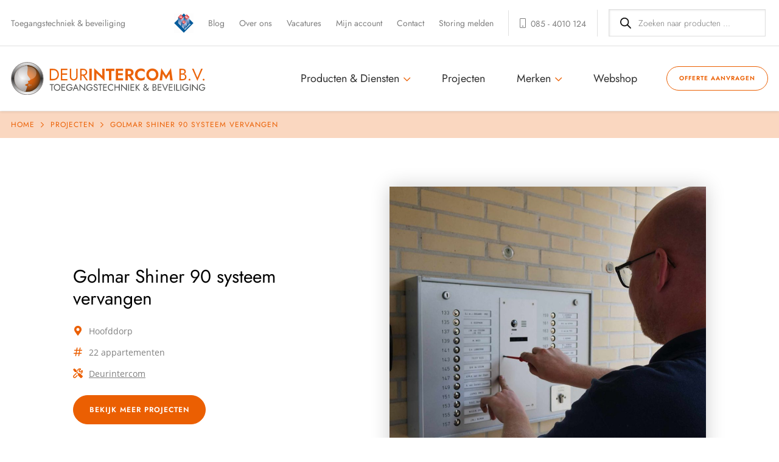

--- FILE ---
content_type: text/css; charset=utf-8
request_url: https://deur-intercom.nl/wp-content/cache/min/1/wp-content/themes/deur-intercom/dist/styles/main.css?ver=1769440294
body_size: 37358
content:
body.compensate-for-scrollbar{overflow:hidden}.fancybox-active{height:auto}.fancybox-is-hidden{left:-9999px;margin:0;position:absolute!important;top:-9999px;visibility:hidden}.fancybox-container{-webkit-backface-visibility:hidden;height:100%;left:0;outline:none;position:fixed;-webkit-tap-highlight-color:transparent;top:0;-ms-touch-action:manipulation;touch-action:manipulation;transform:translateZ(0);width:100%;z-index:99992}.fancybox-container *{box-sizing:border-box}.fancybox-bg,.fancybox-inner,.fancybox-outer,.fancybox-stage{bottom:0;left:0;position:absolute;right:0;top:0}.fancybox-outer{-webkit-overflow-scrolling:touch;overflow-y:auto}.fancybox-bg{background:#1e1e1e;opacity:0;transition-duration:inherit;transition-property:opacity;transition-timing-function:cubic-bezier(.47,0,.74,.71)}.fancybox-is-open .fancybox-bg{opacity:.9;transition-timing-function:cubic-bezier(.22,.61,.36,1)}.fancybox-caption,.fancybox-infobar,.fancybox-navigation .fancybox-button,.fancybox-toolbar{direction:ltr;opacity:0;position:absolute;transition:opacity .25s ease,visibility 0s ease .25s;visibility:hidden;z-index:99997}.fancybox-show-caption .fancybox-caption,.fancybox-show-infobar .fancybox-infobar,.fancybox-show-nav .fancybox-navigation .fancybox-button,.fancybox-show-toolbar .fancybox-toolbar{opacity:1;transition:opacity .25s ease 0s,visibility 0s ease 0s;visibility:visible}.fancybox-infobar{color:#ccc;font-size:13px;-webkit-font-smoothing:subpixel-antialiased;height:44px;left:0;line-height:44px;min-width:44px;mix-blend-mode:difference;padding:0 10px;pointer-events:none;top:0;-webkit-touch-callout:none;-webkit-user-select:none;-moz-user-select:none;-ms-user-select:none;user-select:none}.fancybox-toolbar{right:0;top:0}.fancybox-stage{direction:ltr;overflow:visible;transform:translateZ(0);z-index:99994}.fancybox-is-open .fancybox-stage{overflow:hidden}.fancybox-slide{-webkit-backface-visibility:hidden;display:none;height:100%;left:0;outline:none;overflow:auto;-webkit-overflow-scrolling:touch;padding:44px;position:absolute;text-align:center;top:0;transition-property:transform,opacity;white-space:normal;width:100%;z-index:99994}.fancybox-slide:before{content:"";display:inline-block;font-size:0;height:100%;vertical-align:middle;width:0}.fancybox-is-sliding .fancybox-slide,.fancybox-slide--current,.fancybox-slide--next,.fancybox-slide--previous{display:block}.fancybox-slide--image{overflow:hidden;padding:44px 0}.fancybox-slide--image:before{display:none}.fancybox-slide--html{padding:6px}.fancybox-content{background:#fff;display:inline-block;margin:0;max-width:100%;overflow:auto;-webkit-overflow-scrolling:touch;padding:44px;position:relative;text-align:left;vertical-align:middle}.fancybox-slide--image .fancybox-content{animation-timing-function:cubic-bezier(.5,0,.14,1);-webkit-backface-visibility:hidden;background:transparent;background-repeat:no-repeat;background-size:100% 100%;left:0;max-width:none;overflow:visible;padding:0;position:absolute;top:0;-ms-transform-origin:top left;transform-origin:top left;transition-property:transform,opacity;-webkit-user-select:none;-moz-user-select:none;-ms-user-select:none;user-select:none;z-index:99995}.fancybox-can-zoomOut .fancybox-content{cursor:zoom-out}.fancybox-can-zoomIn .fancybox-content{cursor:zoom-in}.fancybox-can-pan .fancybox-content,.fancybox-can-swipe .fancybox-content{cursor:-webkit-grab;cursor:grab}.fancybox-is-grabbing .fancybox-content{cursor:-webkit-grabbing;cursor:grabbing}.fancybox-container [data-selectable=true]{cursor:text}.fancybox-image,.fancybox-spaceball{background:transparent;border:0;height:100%;left:0;margin:0;max-height:none;max-width:none;padding:0;position:absolute;top:0;-webkit-user-select:none;-moz-user-select:none;-ms-user-select:none;user-select:none;width:100%}.fancybox-spaceball{z-index:1}.fancybox-slide--iframe .fancybox-content,.fancybox-slide--map .fancybox-content,.fancybox-slide--pdf .fancybox-content,.fancybox-slide--video .fancybox-content{height:100%;overflow:visible;padding:0;width:100%}.fancybox-slide--video .fancybox-content{background:#000}.fancybox-slide--map .fancybox-content{background:#e5e3df}.fancybox-slide--iframe .fancybox-content{background:#fff}.fancybox-iframe,.fancybox-video{background:transparent;border:0;display:block;height:100%;margin:0;overflow:hidden;padding:0;width:100%}.fancybox-iframe{left:0;position:absolute;top:0}.fancybox-error{background:#fff;cursor:default;max-width:400px;padding:40px;width:100%}.fancybox-error p{color:#444;font-size:16px;line-height:20px;margin:0;padding:0}.fancybox-button{background:rgba(30,30,30,.6);border:0;border-radius:0;box-shadow:none;cursor:pointer;display:inline-block;height:44px;margin:0;padding:10px;position:relative;transition:color .2s;vertical-align:top;visibility:inherit;width:44px}.fancybox-button,.fancybox-button:link,.fancybox-button:visited{color:#ccc}.fancybox-button:hover{color:#fff}.fancybox-button:focus{outline:none}.fancybox-button.fancybox-focus{outline:1px dotted}.fancybox-button[disabled],.fancybox-button[disabled]:hover{color:#888;cursor:default;outline:none}.fancybox-button div{height:100%}.fancybox-button svg{display:block;height:100%;overflow:visible;position:relative;width:100%}.fancybox-button svg path{fill:currentColor;stroke-width:0}.fancybox-button--fsenter svg:nth-child(2),.fancybox-button--fsexit svg:first-child,.fancybox-button--pause svg:first-child,.fancybox-button--play svg:nth-child(2){display:none}.fancybox-progress{background:#ff5268;height:2px;left:0;position:absolute;right:0;top:0;-ms-transform:scaleX(0);transform:scaleX(0);-ms-transform-origin:0;transform-origin:0;transition-property:transform;transition-timing-function:linear;z-index:99998}.fancybox-close-small{background:transparent;border:0;border-radius:0;color:#ccc;cursor:pointer;opacity:.8;padding:8px;position:absolute;right:-12px;top:-44px;z-index:401}.fancybox-close-small:hover{color:#fff;opacity:1}.fancybox-slide--html .fancybox-close-small{color:currentColor;padding:10px;right:0;top:0}.fancybox-slide--image.fancybox-is-scaling .fancybox-content{overflow:hidden}.fancybox-is-scaling .fancybox-close-small,.fancybox-is-zoomable.fancybox-can-pan .fancybox-close-small{display:none}.fancybox-navigation .fancybox-button{background-clip:content-box;height:100px;opacity:0;position:absolute;top:calc(50% - 50px);width:70px}.fancybox-navigation .fancybox-button div{padding:7px}.fancybox-navigation .fancybox-button--arrow_left{left:0;left:env(safe-area-inset-left);padding:31px 26px 31px 6px}.fancybox-navigation .fancybox-button--arrow_right{padding:31px 6px 31px 26px;right:0;right:env(safe-area-inset-right)}.fancybox-caption{background:linear-gradient(0deg,rgba(0,0,0,.85) 0,rgba(0,0,0,.3) 50%,rgba(0,0,0,.15) 65%,rgba(0,0,0,.075) 75.5%,rgba(0,0,0,.037) 82.85%,rgba(0,0,0,.019) 88%,transparent);bottom:0;color:#eee;font-size:14px;font-weight:400;left:0;line-height:1.5;padding:75px 44px 25px;pointer-events:none;right:0;text-align:center;z-index:99996}@supports (padding:max(0px)){.fancybox-caption{padding:75px max(44px,env(safe-area-inset-right)) max(25px,env(safe-area-inset-bottom)) max(44px,env(safe-area-inset-left))}}.fancybox-caption--separate{margin-top:-50px}.fancybox-caption__body{max-height:50vh;overflow:auto;pointer-events:all}.fancybox-caption a,.fancybox-caption a:link,.fancybox-caption a:visited{color:#ccc;text-decoration:none}.fancybox-caption a:hover{color:#fff;text-decoration:underline}.fancybox-loading{animation:fancybox-rotate 1s linear infinite;background:transparent;border:4px solid;border-color:#888 #888 #fff;border-radius:50%;height:50px;left:50%;margin:-25px 0 0 -25px;opacity:.7;padding:0;position:absolute;top:50%;width:50px;z-index:99999}@keyframes fancybox-rotate{to{transform:rotate(1turn)}}.fancybox-animated{transition-timing-function:cubic-bezier(0,0,.25,1)}.fancybox-fx-slide.fancybox-slide--previous{opacity:0;transform:translate3d(-100%,0,0)}.fancybox-fx-slide.fancybox-slide--next{opacity:0;transform:translate3d(100%,0,0)}.fancybox-fx-slide.fancybox-slide--current{opacity:1;transform:translateZ(0)}.fancybox-fx-fade.fancybox-slide--next,.fancybox-fx-fade.fancybox-slide--previous{opacity:0;transition-timing-function:cubic-bezier(.19,1,.22,1)}.fancybox-fx-fade.fancybox-slide--current{opacity:1}.fancybox-fx-zoom-in-out.fancybox-slide--previous{opacity:0;transform:scale3d(1.5,1.5,1.5)}.fancybox-fx-zoom-in-out.fancybox-slide--next{opacity:0;transform:scale3d(.5,.5,.5)}.fancybox-fx-zoom-in-out.fancybox-slide--current{opacity:1;transform:scaleX(1)}.fancybox-fx-rotate.fancybox-slide--previous{opacity:0;-ms-transform:rotate(-1turn);transform:rotate(-1turn)}.fancybox-fx-rotate.fancybox-slide--next{opacity:0;-ms-transform:rotate(1turn);transform:rotate(1turn)}.fancybox-fx-rotate.fancybox-slide--current{opacity:1;-ms-transform:rotate(0deg);transform:rotate(0deg)}.fancybox-fx-circular.fancybox-slide--previous{opacity:0;transform:scale3d(0,0,0) translate3d(-100%,0,0)}.fancybox-fx-circular.fancybox-slide--next{opacity:0;transform:scale3d(0,0,0) translate3d(100%,0,0)}.fancybox-fx-circular.fancybox-slide--current{opacity:1;transform:scaleX(1) translateZ(0)}.fancybox-fx-tube.fancybox-slide--previous{transform:translate3d(-100%,0,0) scale(.1) skew(-10deg)}.fancybox-fx-tube.fancybox-slide--next{transform:translate3d(100%,0,0) scale(.1) skew(10deg)}.fancybox-fx-tube.fancybox-slide--current{transform:translateZ(0) scale(1)}@media (max-height:576px){.fancybox-slide{padding-left:6px;padding-right:6px}.fancybox-slide--image{padding:6px 0}.fancybox-close-small{right:-6px}.fancybox-slide--image .fancybox-close-small{background:#4e4e4e;color:#f2f4f6;height:36px;opacity:1;padding:6px;right:0;top:0;width:36px}.fancybox-caption{padding-left:12px;padding-right:12px}@supports (padding:max(0px)){.fancybox-caption{padding-left:max(12px,env(safe-area-inset-left));padding-right:max(12px,env(safe-area-inset-right))}}}.fancybox-share{background:#f4f4f4;border-radius:3px;max-width:90%;padding:30px;text-align:center}.fancybox-share h1{color:#222;font-size:35px;font-weight:700;margin:0 0 20px}.fancybox-share p{margin:0;padding:0}.fancybox-share__button{border:0;border-radius:3px;display:inline-block;font-size:14px;font-weight:700;line-height:40px;margin:0 5px 10px;min-width:130px;padding:0 15px;text-decoration:none;transition:all .2s;-webkit-user-select:none;-moz-user-select:none;-ms-user-select:none;user-select:none;white-space:nowrap}.fancybox-share__button:link,.fancybox-share__button:visited{color:#fff}.fancybox-share__button:hover{text-decoration:none}.fancybox-share__button--fb{background:#3b5998}.fancybox-share__button--fb:hover{background:#344e86}.fancybox-share__button--pt{background:#bd081d}.fancybox-share__button--pt:hover{background:#aa0719}.fancybox-share__button--tw{background:#1da1f2}.fancybox-share__button--tw:hover{background:#0d95e8}.fancybox-share__button svg{height:25px;margin-right:7px;position:relative;top:-1px;vertical-align:middle;width:25px}.fancybox-share__button svg path{fill:#fff}.fancybox-share__input{background:transparent;border:0;border-bottom:1px solid #d7d7d7;border-radius:0;color:#5d5b5b;font-size:14px;margin:10px 0 0;outline:none;padding:10px 15px;width:100%}.fancybox-thumbs{background:#ddd;bottom:0;display:none;margin:0;-webkit-overflow-scrolling:touch;-ms-overflow-style:-ms-autohiding-scrollbar;padding:2px 2px 4px;position:absolute;right:0;-webkit-tap-highlight-color:rgba(0,0,0,0);top:0;width:212px;z-index:99995}.fancybox-thumbs-x{overflow-x:auto;overflow-y:hidden}.fancybox-show-thumbs .fancybox-thumbs{display:block}.fancybox-show-thumbs .fancybox-inner{right:212px}.fancybox-thumbs__list{font-size:0;height:100%;list-style:none;margin:0;overflow-x:hidden;overflow-y:auto;padding:0;position:absolute;position:relative;white-space:nowrap;width:100%}.fancybox-thumbs-x .fancybox-thumbs__list{overflow:hidden}.fancybox-thumbs-y .fancybox-thumbs__list::-webkit-scrollbar{width:7px}.fancybox-thumbs-y .fancybox-thumbs__list::-webkit-scrollbar-track{background:#fff;border-radius:10px;box-shadow:inset 0 0 6px rgba(0,0,0,.3)}.fancybox-thumbs-y .fancybox-thumbs__list::-webkit-scrollbar-thumb{background:#2a2a2a;border-radius:10px}.fancybox-thumbs__list a{-webkit-backface-visibility:hidden;backface-visibility:hidden;background-color:rgba(0,0,0,.1);background-position:50%;background-repeat:no-repeat;background-size:cover;cursor:pointer;float:left;height:75px;margin:2px;max-height:calc(100% - 8px);max-width:calc(50% - 4px);outline:none;overflow:hidden;padding:0;position:relative;-webkit-tap-highlight-color:transparent;width:100px}.fancybox-thumbs__list a:before{border:6px solid #ff5268;bottom:0;content:"";left:0;opacity:0;position:absolute;right:0;top:0;transition:all .2s cubic-bezier(.25,.46,.45,.94);z-index:99991}.fancybox-thumbs__list a:focus:before{opacity:.5}.fancybox-thumbs__list a.fancybox-thumbs-active:before{opacity:1}@media (max-width:576px){.fancybox-thumbs{width:110px}.fancybox-show-thumbs .fancybox-inner{right:110px}.fancybox-thumbs__list a{max-width:calc(100% - 10px)}}.banner-title:after,.bottom .menu li a:before,.comment-form p.stars a:before,.commentlist li .recommendation:before,.content .sidebar .categories__link:before,.content .sidebar .widget .woocommerce-widget-layered-nav-list__item.chosen a:after,.fa,.fab,.fad,.fal,.far,.fas,.gform_fields .gfield_checkbox span:before,.gform_fields .gfield_radio span:before,.gform_fields .ginput_container_consent span:before,.ginput_preview strong:before,.header__navigation ul li ul li a:after,.post-grid__more:after,.project-grid .swiper-button-next:before,.project-grid .swiper-button-prev:before,.project-grid__more:after,.responsive-nav__menu ul li ul li a:before,.service-grid__title:after,.shop-footer__menu li a:before,ul.products .product__price:after,ul.products .product__usp:before{-moz-osx-font-smoothing:grayscale;-webkit-font-smoothing:antialiased;display:inline-block;font-style:normal;font-variant:normal;text-rendering:auto;line-height:1}.banner-title:after,.bottom .menu li a:before,.comment-form p.stars a:before,.commentlist li .recommendation:before,.content .sidebar .categories__link:before,.content .sidebar .widget .woocommerce-widget-layered-nav-list__item.chosen a:after,.gform_fields .gfield_checkbox span:before,.gform_fields .gfield_radio span:before,.gform_fields .ginput_container_consent span:before,.ginput_preview strong:before,.header__navigation ul li ul li a:after,.post-grid__more:after,.project-grid .swiper-button-next:before,.project-grid .swiper-button-prev:before,.project-grid__more:after,.responsive-nav__menu ul li ul li a:before,.service-grid__title:after,.shop-footer__menu li a:before,ul.products .product__price:after,ul.products .product__usp:before{-webkit-font-smoothing:antialiased;-moz-osx-font-smoothing:grayscale;display:inline-block;font-style:normal;font-variant:normal;font-weight:400;line-height:1}.fa-500px:before{content:"\F26E"}.fa-abacus:before{content:"\F640"}.fa-accessible-icon:before{content:"\F368"}.fa-accusoft:before{content:"\F369"}.fa-acorn:before{content:"\F6AE"}.fa-acquisitions-incorporated:before{content:"\F6AF"}.fa-ad:before{content:"\F641"}.fa-address-book:before{content:"\F2B9"}.fa-address-card:before{content:"\F2BB"}.fa-adjust:before{content:"\F042"}.fa-adn:before{content:"\F170"}.fa-adobe:before{content:"\F778"}.fa-adversal:before{content:"\F36A"}.fa-affiliatetheme:before{content:"\F36B"}.fa-air-conditioner:before{content:"\F8F4"}.fa-air-freshener:before{content:"\F5D0"}.fa-airbnb:before{content:"\F834"}.fa-alarm-clock:before{content:"\F34E"}.fa-alarm-exclamation:before{content:"\F843"}.fa-alarm-plus:before{content:"\F844"}.fa-alarm-snooze:before{content:"\F845"}.fa-album:before{content:"\F89F"}.fa-album-collection:before{content:"\F8A0"}.fa-algolia:before{content:"\F36C"}.fa-alicorn:before{content:"\F6B0"}.fa-alien:before{content:"\F8F5"}.fa-alien-monster:before{content:"\F8F6"}.fa-align-center:before{content:"\F037"}.fa-align-justify:before{content:"\F039"}.fa-align-left:before{content:"\F036"}.fa-align-right:before{content:"\F038"}.fa-align-slash:before{content:"\F846"}.fa-alipay:before{content:"\F642"}.fa-allergies:before{content:"\F461"}.fa-amazon:before{content:"\F270"}.fa-amazon-pay:before{content:"\F42C"}.fa-ambulance:before{content:"\F0F9"}.fa-american-sign-language-interpreting:before{content:"\F2A3"}.fa-amilia:before{content:"\F36D"}.fa-amp-guitar:before{content:"\F8A1"}.fa-analytics:before{content:"\F643"}.fa-anchor:before{content:"\F13D"}.fa-android:before{content:"\F17B"}.fa-angel:before{content:"\F779"}.fa-angellist:before{content:"\F209"}.fa-angle-double-down:before{content:"\F103"}.fa-angle-double-left:before{content:"\F100"}.fa-angle-double-right:before{content:"\F101"}.fa-angle-double-up:before{content:"\F102"}.fa-angle-down:before{content:"\F107"}.fa-angle-left:before{content:"\F104"}.fa-angle-right:before{content:"\F105"}.fa-angle-up:before{content:"\F106"}.fa-angry:before{content:"\F556"}.fa-angrycreative:before{content:"\F36E"}.fa-angular:before{content:"\F420"}.fa-ankh:before{content:"\F644"}.fa-app-store:before{content:"\F36F"}.fa-app-store-ios:before{content:"\F370"}.fa-apper:before{content:"\F371"}.fa-apple:before{content:"\F179"}.fa-apple-alt:before{content:"\F5D1"}.fa-apple-crate:before{content:"\F6B1"}.fa-apple-pay:before{content:"\F415"}.fa-archive:before{content:"\F187"}.fa-archway:before{content:"\F557"}.fa-arrow-alt-circle-down:before{content:"\F358"}.fa-arrow-alt-circle-left:before{content:"\F359"}.fa-arrow-alt-circle-right:before{content:"\F35A"}.fa-arrow-alt-circle-up:before{content:"\F35B"}.fa-arrow-alt-down:before{content:"\F354"}.fa-arrow-alt-from-bottom:before{content:"\F346"}.fa-arrow-alt-from-left:before{content:"\F347"}.fa-arrow-alt-from-right:before{content:"\F348"}.fa-arrow-alt-from-top:before{content:"\F349"}.fa-arrow-alt-left:before{content:"\F355"}.fa-arrow-alt-right:before{content:"\F356"}.fa-arrow-alt-square-down:before{content:"\F350"}.fa-arrow-alt-square-left:before{content:"\F351"}.fa-arrow-alt-square-right:before{content:"\F352"}.fa-arrow-alt-square-up:before{content:"\F353"}.fa-arrow-alt-to-bottom:before{content:"\F34A"}.fa-arrow-alt-to-left:before{content:"\F34B"}.fa-arrow-alt-to-right:before{content:"\F34C"}.fa-arrow-alt-to-top:before{content:"\F34D"}.fa-arrow-alt-up:before{content:"\F357"}.fa-arrow-circle-down:before{content:"\F0AB"}.fa-arrow-circle-left:before{content:"\F0A8"}.fa-arrow-circle-right:before{content:"\F0A9"}.fa-arrow-circle-up:before{content:"\F0AA"}.fa-arrow-down:before{content:"\F063"}.fa-arrow-from-bottom:before{content:"\F342"}.fa-arrow-from-left:before{content:"\F343"}.fa-arrow-from-right:before{content:"\F344"}.fa-arrow-from-top:before{content:"\F345"}.fa-arrow-left:before{content:"\F060"}.fa-arrow-right:before{content:"\F061"}.fa-arrow-square-down:before{content:"\F339"}.fa-arrow-square-left:before{content:"\F33A"}.fa-arrow-square-right:before{content:"\F33B"}.fa-arrow-square-up:before{content:"\F33C"}.fa-arrow-to-bottom:before{content:"\F33D"}.fa-arrow-to-left:before{content:"\F33E"}.fa-arrow-to-right:before{content:"\F340"}.fa-arrow-to-top:before{content:"\F341"}.fa-arrow-up:before{content:"\F062"}.fa-arrows:before{content:"\F047"}.fa-arrows-alt:before{content:"\F0B2"}.fa-arrows-alt-h:before{content:"\F337"}.fa-arrows-alt-v:before{content:"\F338"}.fa-arrows-h:before{content:"\F07E"}.fa-arrows-v:before{content:"\F07D"}.fa-artstation:before{content:"\F77A"}.fa-assistive-listening-systems:before{content:"\F2A2"}.fa-asterisk:before{content:"\F069"}.fa-asymmetrik:before{content:"\F372"}.fa-at:before{content:"\F1FA"}.fa-atlas:before{content:"\F558"}.fa-atlassian:before{content:"\F77B"}.fa-atom:before{content:"\F5D2"}.fa-atom-alt:before{content:"\F5D3"}.fa-audible:before{content:"\F373"}.fa-audio-description:before{content:"\F29E"}.fa-autoprefixer:before{content:"\F41C"}.fa-avianex:before{content:"\F374"}.fa-aviato:before{content:"\F421"}.fa-award:before{content:"\F559"}.fa-aws:before{content:"\F375"}.fa-axe:before{content:"\F6B2"}.fa-axe-battle:before{content:"\F6B3"}.fa-baby:before{content:"\F77C"}.fa-baby-carriage:before{content:"\F77D"}.fa-backpack:before{content:"\F5D4"}.fa-backspace:before{content:"\F55A"}.fa-backward:before{content:"\F04A"}.fa-bacon:before{content:"\F7E5"}.fa-bacteria:before{content:"\F959"}.fa-bacterium:before{content:"\F95A"}.fa-badge:before{content:"\F335"}.fa-badge-check:before{content:"\F336"}.fa-badge-dollar:before{content:"\F645"}.fa-badge-percent:before{content:"\F646"}.fa-badge-sheriff:before{content:"\F8A2"}.fa-badger-honey:before{content:"\F6B4"}.fa-bags-shopping:before{content:"\F847"}.fa-bahai:before{content:"\F666"}.fa-balance-scale:before{content:"\F24E"}.fa-balance-scale-left:before{content:"\F515"}.fa-balance-scale-right:before{content:"\F516"}.fa-ball-pile:before{content:"\F77E"}.fa-ballot:before{content:"\F732"}.fa-ballot-check:before{content:"\F733"}.fa-ban:before{content:"\F05E"}.fa-band-aid:before{content:"\F462"}.fa-bandcamp:before{content:"\F2D5"}.fa-banjo:before{content:"\F8A3"}.fa-barcode:before{content:"\F02A"}.fa-barcode-alt:before{content:"\F463"}.fa-barcode-read:before{content:"\F464"}.fa-barcode-scan:before{content:"\F465"}.fa-bars:before{content:"\F0C9"}.fa-baseball:before{content:"\F432"}.fa-baseball-ball:before{content:"\F433"}.fa-basketball-ball:before{content:"\F434"}.fa-basketball-hoop:before{content:"\F435"}.fa-bat:before{content:"\F6B5"}.fa-bath:before{content:"\F2CD"}.fa-battery-bolt:before{content:"\F376"}.fa-battery-empty:before{content:"\F244"}.fa-battery-full:before{content:"\F240"}.fa-battery-half:before{content:"\F242"}.fa-battery-quarter:before{content:"\F243"}.fa-battery-slash:before{content:"\F377"}.fa-battery-three-quarters:before{content:"\F241"}.fa-battle-net:before{content:"\F835"}.fa-bed:before{content:"\F236"}.fa-bed-alt:before{content:"\F8F7"}.fa-bed-bunk:before{content:"\F8F8"}.fa-bed-empty:before{content:"\F8F9"}.fa-beer:before{content:"\F0FC"}.fa-behance:before{content:"\F1B4"}.fa-behance-square:before{content:"\F1B5"}.fa-bell:before{content:"\F0F3"}.fa-bell-exclamation:before{content:"\F848"}.fa-bell-on:before{content:"\F8FA"}.fa-bell-plus:before{content:"\F849"}.fa-bell-school:before{content:"\F5D5"}.fa-bell-school-slash:before{content:"\F5D6"}.fa-bell-slash:before{content:"\F1F6"}.fa-bells:before{content:"\F77F"}.fa-betamax:before{content:"\F8A4"}.fa-bezier-curve:before{content:"\F55B"}.fa-bible:before{content:"\F647"}.fa-bicycle:before{content:"\F206"}.fa-biking:before{content:"\F84A"}.fa-biking-mountain:before{content:"\F84B"}.fa-bimobject:before{content:"\F378"}.fa-binoculars:before{content:"\F1E5"}.fa-biohazard:before{content:"\F780"}.fa-birthday-cake:before{content:"\F1FD"}.fa-bitbucket:before{content:"\F171"}.fa-bitcoin:before{content:"\F379"}.fa-bity:before{content:"\F37A"}.fa-black-tie:before{content:"\F27E"}.fa-blackberry:before{content:"\F37B"}.fa-blanket:before{content:"\F498"}.fa-blender:before{content:"\F517"}.fa-blender-phone:before{content:"\F6B6"}.fa-blind:before{content:"\F29D"}.fa-blinds:before{content:"\F8FB"}.fa-blinds-open:before{content:"\F8FC"}.fa-blinds-raised:before{content:"\F8FD"}.fa-blog:before{content:"\F781"}.fa-blogger:before{content:"\F37C"}.fa-blogger-b:before{content:"\F37D"}.fa-bluetooth:before{content:"\F293"}.fa-bluetooth-b:before{content:"\F294"}.fa-bold:before{content:"\F032"}.fa-bolt:before{content:"\F0E7"}.fa-bomb:before{content:"\F1E2"}.fa-bone:before{content:"\F5D7"}.fa-bone-break:before{content:"\F5D8"}.fa-bong:before{content:"\F55C"}.fa-book:before{content:"\F02D"}.fa-book-alt:before{content:"\F5D9"}.fa-book-dead:before{content:"\F6B7"}.fa-book-heart:before{content:"\F499"}.fa-book-medical:before{content:"\F7E6"}.fa-book-open:before{content:"\F518"}.fa-book-reader:before{content:"\F5DA"}.fa-book-spells:before{content:"\F6B8"}.fa-book-user:before{content:"\F7E7"}.fa-bookmark:before{content:"\F02E"}.fa-books:before{content:"\F5DB"}.fa-books-medical:before{content:"\F7E8"}.fa-boombox:before{content:"\F8A5"}.fa-boot:before{content:"\F782"}.fa-booth-curtain:before{content:"\F734"}.fa-bootstrap:before{content:"\F836"}.fa-border-all:before{content:"\F84C"}.fa-border-bottom:before{content:"\F84D"}.fa-border-center-h:before{content:"\F89C"}.fa-border-center-v:before{content:"\F89D"}.fa-border-inner:before{content:"\F84E"}.fa-border-left:before{content:"\F84F"}.fa-border-none:before{content:"\F850"}.fa-border-outer:before{content:"\F851"}.fa-border-right:before{content:"\F852"}.fa-border-style:before{content:"\F853"}.fa-border-style-alt:before{content:"\F854"}.fa-border-top:before{content:"\F855"}.fa-bow-arrow:before{content:"\F6B9"}.fa-bowling-ball:before{content:"\F436"}.fa-bowling-pins:before{content:"\F437"}.fa-box:before{content:"\F466"}.fa-box-alt:before{content:"\F49A"}.fa-box-ballot:before{content:"\F735"}.fa-box-check:before{content:"\F467"}.fa-box-fragile:before{content:"\F49B"}.fa-box-full:before{content:"\F49C"}.fa-box-heart:before{content:"\F49D"}.fa-box-open:before{content:"\F49E"}.fa-box-tissue:before{content:"\F95B"}.fa-box-up:before{content:"\F49F"}.fa-box-usd:before{content:"\F4A0"}.fa-boxes:before{content:"\F468"}.fa-boxes-alt:before{content:"\F4A1"}.fa-boxing-glove:before{content:"\F438"}.fa-brackets:before{content:"\F7E9"}.fa-brackets-curly:before{content:"\F7EA"}.fa-braille:before{content:"\F2A1"}.fa-brain:before{content:"\F5DC"}.fa-bread-loaf:before{content:"\F7EB"}.fa-bread-slice:before{content:"\F7EC"}.fa-briefcase:before{content:"\F0B1"}.fa-briefcase-medical:before{content:"\F469"}.fa-bring-forward:before{content:"\F856"}.fa-bring-front:before{content:"\F857"}.fa-broadcast-tower:before{content:"\F519"}.fa-broom:before{content:"\F51A"}.fa-browser:before{content:"\F37E"}.fa-brush:before{content:"\F55D"}.fa-btc:before{content:"\F15A"}.fa-buffer:before{content:"\F837"}.fa-bug:before{content:"\F188"}.fa-building:before{content:"\F1AD"}.fa-bullhorn:before{content:"\F0A1"}.fa-bullseye:before{content:"\F140"}.fa-bullseye-arrow:before{content:"\F648"}.fa-bullseye-pointer:before{content:"\F649"}.fa-burger-soda:before{content:"\F858"}.fa-burn:before{content:"\F46A"}.fa-buromobelexperte:before{content:"\F37F"}.fa-burrito:before{content:"\F7ED"}.fa-bus:before{content:"\F207"}.fa-bus-alt:before{content:"\F55E"}.fa-bus-school:before{content:"\F5DD"}.fa-business-time:before{content:"\F64A"}.fa-buy-n-large:before{content:"\F8A6"}.fa-buysellads:before{content:"\F20D"}.fa-cabinet-filing:before{content:"\F64B"}.fa-cactus:before{content:"\F8A7"}.fa-calculator:before{content:"\F1EC"}.fa-calculator-alt:before{content:"\F64C"}.fa-calendar:before{content:"\F133"}.fa-calendar-alt:before{content:"\F073"}.fa-calendar-check:before{content:"\F274"}.fa-calendar-day:before{content:"\F783"}.fa-calendar-edit:before{content:"\F333"}.fa-calendar-exclamation:before{content:"\F334"}.fa-calendar-minus:before{content:"\F272"}.fa-calendar-plus:before{content:"\F271"}.fa-calendar-star:before{content:"\F736"}.fa-calendar-times:before{content:"\F273"}.fa-calendar-week:before{content:"\F784"}.fa-camcorder:before{content:"\F8A8"}.fa-camera:before{content:"\F030"}.fa-camera-alt:before{content:"\F332"}.fa-camera-home:before{content:"\F8FE"}.fa-camera-movie:before{content:"\F8A9"}.fa-camera-polaroid:before{content:"\F8AA"}.fa-camera-retro:before{content:"\F083"}.fa-campfire:before{content:"\F6BA"}.fa-campground:before{content:"\F6BB"}.fa-canadian-maple-leaf:before{content:"\F785"}.fa-candle-holder:before{content:"\F6BC"}.fa-candy-cane:before{content:"\F786"}.fa-candy-corn:before{content:"\F6BD"}.fa-cannabis:before{content:"\F55F"}.fa-capsules:before{content:"\F46B"}.fa-car:before{content:"\F1B9"}.fa-car-alt:before{content:"\F5DE"}.fa-car-battery:before{content:"\F5DF"}.fa-car-building:before{content:"\F859"}.fa-car-bump:before{content:"\F5E0"}.fa-car-bus:before{content:"\F85A"}.fa-car-crash:before{content:"\F5E1"}.fa-car-garage:before{content:"\F5E2"}.fa-car-mechanic:before{content:"\F5E3"}.fa-car-side:before{content:"\F5E4"}.fa-car-tilt:before{content:"\F5E5"}.fa-car-wash:before{content:"\F5E6"}.fa-caravan:before{content:"\F8FF"}.fa-caravan-alt:before{content:"\F900"}.fa-caret-circle-down:before{content:"\F32D"}.fa-caret-circle-left:before{content:"\F32E"}.fa-caret-circle-right:before{content:"\F330"}.fa-caret-circle-up:before{content:"\F331"}.fa-caret-down:before{content:"\F0D7"}.fa-caret-left:before{content:"\F0D9"}.fa-caret-right:before{content:"\F0DA"}.fa-caret-square-down:before{content:"\F150"}.fa-caret-square-left:before{content:"\F191"}.fa-caret-square-right:before{content:"\F152"}.fa-caret-square-up:before{content:"\F151"}.fa-caret-up:before{content:"\F0D8"}.fa-carrot:before{content:"\F787"}.fa-cars:before{content:"\F85B"}.fa-cart-arrow-down:before{content:"\F218"}.fa-cart-plus:before{content:"\F217"}.fa-cash-register:before{content:"\F788"}.fa-cassette-tape:before{content:"\F8AB"}.fa-cat:before{content:"\F6BE"}.fa-cat-space:before{content:"\F901"}.fa-cauldron:before{content:"\F6BF"}.fa-cc-amazon-pay:before{content:"\F42D"}.fa-cc-amex:before{content:"\F1F3"}.fa-cc-apple-pay:before{content:"\F416"}.fa-cc-diners-club:before{content:"\F24C"}.fa-cc-discover:before{content:"\F1F2"}.fa-cc-jcb:before{content:"\F24B"}.fa-cc-mastercard:before{content:"\F1F1"}.fa-cc-paypal:before{content:"\F1F4"}.fa-cc-stripe:before{content:"\F1F5"}.fa-cc-visa:before{content:"\F1F0"}.fa-cctv:before{content:"\F8AC"}.fa-centercode:before{content:"\F380"}.fa-centos:before{content:"\F789"}.fa-certificate:before{content:"\F0A3"}.fa-chair:before{content:"\F6C0"}.fa-chair-office:before{content:"\F6C1"}.fa-chalkboard:before{content:"\F51B"}.fa-chalkboard-teacher:before{content:"\F51C"}.fa-charging-station:before{content:"\F5E7"}.fa-chart-area:before{content:"\F1FE"}.fa-chart-bar:before{content:"\F080"}.fa-chart-line:before{content:"\F201"}.fa-chart-line-down:before{content:"\F64D"}.fa-chart-network:before{content:"\F78A"}.fa-chart-pie:before{content:"\F200"}.fa-chart-pie-alt:before{content:"\F64E"}.fa-chart-scatter:before{content:"\F7EE"}.fa-check:before{content:"\F00C"}.fa-check-circle:before{content:"\F058"}.fa-check-double:before{content:"\F560"}.fa-check-square:before{content:"\F14A"}.fa-cheese:before{content:"\F7EF"}.fa-cheese-swiss:before{content:"\F7F0"}.fa-cheeseburger:before{content:"\F7F1"}.fa-chess:before{content:"\F439"}.fa-chess-bishop:before{content:"\F43A"}.fa-chess-bishop-alt:before{content:"\F43B"}.fa-chess-board:before{content:"\F43C"}.fa-chess-clock:before{content:"\F43D"}.fa-chess-clock-alt:before{content:"\F43E"}.fa-chess-king:before{content:"\F43F"}.fa-chess-king-alt:before{content:"\F440"}.fa-chess-knight:before{content:"\F441"}.fa-chess-knight-alt:before{content:"\F442"}.fa-chess-pawn:before{content:"\F443"}.fa-chess-pawn-alt:before{content:"\F444"}.fa-chess-queen:before{content:"\F445"}.fa-chess-queen-alt:before{content:"\F446"}.fa-chess-rook:before{content:"\F447"}.fa-chess-rook-alt:before{content:"\F448"}.fa-chevron-circle-down:before{content:"\F13A"}.fa-chevron-circle-left:before{content:"\F137"}.fa-chevron-circle-right:before{content:"\F138"}.fa-chevron-circle-up:before{content:"\F139"}.fa-chevron-double-down:before{content:"\F322"}.fa-chevron-double-left:before{content:"\F323"}.fa-chevron-double-right:before{content:"\F324"}.fa-chevron-double-up:before{content:"\F325"}.fa-chevron-down:before{content:"\F078"}.fa-chevron-left:before{content:"\F053"}.fa-chevron-right:before{content:"\F054"}.fa-chevron-square-down:before{content:"\F329"}.fa-chevron-square-left:before{content:"\F32A"}.fa-chevron-square-right:before{content:"\F32B"}.fa-chevron-square-up:before{content:"\F32C"}.fa-chevron-up:before{content:"\F077"}.fa-child:before{content:"\F1AE"}.fa-chimney:before{content:"\F78B"}.fa-chrome:before{content:"\F268"}.fa-chromecast:before{content:"\F838"}.fa-church:before{content:"\F51D"}.fa-circle:before{content:"\F111"}.fa-circle-notch:before{content:"\F1CE"}.fa-city:before{content:"\F64F"}.fa-clarinet:before{content:"\F8AD"}.fa-claw-marks:before{content:"\F6C2"}.fa-clinic-medical:before{content:"\F7F2"}.fa-clipboard:before{content:"\F328"}.fa-clipboard-check:before{content:"\F46C"}.fa-clipboard-list:before{content:"\F46D"}.fa-clipboard-list-check:before{content:"\F737"}.fa-clipboard-prescription:before{content:"\F5E8"}.fa-clipboard-user:before{content:"\F7F3"}.fa-clock:before{content:"\F017"}.fa-clone:before{content:"\F24D"}.fa-closed-captioning:before{content:"\F20A"}.fa-cloud:before{content:"\F0C2"}.fa-cloud-download:before{content:"\F0ED"}.fa-cloud-download-alt:before{content:"\F381"}.fa-cloud-drizzle:before{content:"\F738"}.fa-cloud-hail:before{content:"\F739"}.fa-cloud-hail-mixed:before{content:"\F73A"}.fa-cloud-meatball:before{content:"\F73B"}.fa-cloud-moon:before{content:"\F6C3"}.fa-cloud-moon-rain:before{content:"\F73C"}.fa-cloud-music:before{content:"\F8AE"}.fa-cloud-rain:before{content:"\F73D"}.fa-cloud-rainbow:before{content:"\F73E"}.fa-cloud-showers:before{content:"\F73F"}.fa-cloud-showers-heavy:before{content:"\F740"}.fa-cloud-sleet:before{content:"\F741"}.fa-cloud-snow:before{content:"\F742"}.fa-cloud-sun:before{content:"\F6C4"}.fa-cloud-sun-rain:before{content:"\F743"}.fa-cloud-upload:before{content:"\F0EE"}.fa-cloud-upload-alt:before{content:"\F382"}.fa-clouds:before{content:"\F744"}.fa-clouds-moon:before{content:"\F745"}.fa-clouds-sun:before{content:"\F746"}.fa-cloudscale:before{content:"\F383"}.fa-cloudsmith:before{content:"\F384"}.fa-cloudversify:before{content:"\F385"}.fa-club:before{content:"\F327"}.fa-cocktail:before{content:"\F561"}.fa-code:before{content:"\F121"}.fa-code-branch:before{content:"\F126"}.fa-code-commit:before{content:"\F386"}.fa-code-merge:before{content:"\F387"}.fa-codepen:before{content:"\F1CB"}.fa-codiepie:before{content:"\F284"}.fa-coffee:before{content:"\F0F4"}.fa-coffee-pot:before{content:"\F902"}.fa-coffee-togo:before{content:"\F6C5"}.fa-coffin:before{content:"\F6C6"}.fa-coffin-cross:before{content:"\F951"}.fa-cog:before{content:"\F013"}.fa-cogs:before{content:"\F085"}.fa-coin:before{content:"\F85C"}.fa-coins:before{content:"\F51E"}.fa-columns:before{content:"\F0DB"}.fa-comet:before{content:"\F903"}.fa-comment:before{content:"\F075"}.fa-comment-alt:before{content:"\F27A"}.fa-comment-alt-check:before{content:"\F4A2"}.fa-comment-alt-dollar:before{content:"\F650"}.fa-comment-alt-dots:before{content:"\F4A3"}.fa-comment-alt-edit:before{content:"\F4A4"}.fa-comment-alt-exclamation:before{content:"\F4A5"}.fa-comment-alt-lines:before{content:"\F4A6"}.fa-comment-alt-medical:before{content:"\F7F4"}.fa-comment-alt-minus:before{content:"\F4A7"}.fa-comment-alt-music:before{content:"\F8AF"}.fa-comment-alt-plus:before{content:"\F4A8"}.fa-comment-alt-slash:before{content:"\F4A9"}.fa-comment-alt-smile:before{content:"\F4AA"}.fa-comment-alt-times:before{content:"\F4AB"}.fa-comment-check:before{content:"\F4AC"}.fa-comment-dollar:before{content:"\F651"}.fa-comment-dots:before{content:"\F4AD"}.fa-comment-edit:before{content:"\F4AE"}.fa-comment-exclamation:before{content:"\F4AF"}.fa-comment-lines:before{content:"\F4B0"}.fa-comment-medical:before{content:"\F7F5"}.fa-comment-minus:before{content:"\F4B1"}.fa-comment-music:before{content:"\F8B0"}.fa-comment-plus:before{content:"\F4B2"}.fa-comment-slash:before{content:"\F4B3"}.fa-comment-smile:before{content:"\F4B4"}.fa-comment-times:before{content:"\F4B5"}.fa-comments:before{content:"\F086"}.fa-comments-alt:before{content:"\F4B6"}.fa-comments-alt-dollar:before{content:"\F652"}.fa-comments-dollar:before{content:"\F653"}.fa-compact-disc:before{content:"\F51F"}.fa-compass:before{content:"\F14E"}.fa-compass-slash:before{content:"\F5E9"}.fa-compress:before{content:"\F066"}.fa-compress-alt:before{content:"\F422"}.fa-compress-arrows-alt:before{content:"\F78C"}.fa-compress-wide:before{content:"\F326"}.fa-computer-classic:before{content:"\F8B1"}.fa-computer-speaker:before{content:"\F8B2"}.fa-concierge-bell:before{content:"\F562"}.fa-confluence:before{content:"\F78D"}.fa-connectdevelop:before{content:"\F20E"}.fa-construction:before{content:"\F85D"}.fa-container-storage:before{content:"\F4B7"}.fa-contao:before{content:"\F26D"}.fa-conveyor-belt:before{content:"\F46E"}.fa-conveyor-belt-alt:before{content:"\F46F"}.fa-cookie:before{content:"\F563"}.fa-cookie-bite:before{content:"\F564"}.fa-copy:before{content:"\F0C5"}.fa-copyright:before{content:"\F1F9"}.fa-corn:before{content:"\F6C7"}.fa-cotton-bureau:before{content:"\F89E"}.fa-couch:before{content:"\F4B8"}.fa-cow:before{content:"\F6C8"}.fa-cowbell:before{content:"\F8B3"}.fa-cowbell-more:before{content:"\F8B4"}.fa-cpanel:before{content:"\F388"}.fa-creative-commons:before{content:"\F25E"}.fa-creative-commons-by:before{content:"\F4E7"}.fa-creative-commons-nc:before{content:"\F4E8"}.fa-creative-commons-nc-eu:before{content:"\F4E9"}.fa-creative-commons-nc-jp:before{content:"\F4EA"}.fa-creative-commons-nd:before{content:"\F4EB"}.fa-creative-commons-pd:before{content:"\F4EC"}.fa-creative-commons-pd-alt:before{content:"\F4ED"}.fa-creative-commons-remix:before{content:"\F4EE"}.fa-creative-commons-sa:before{content:"\F4EF"}.fa-creative-commons-sampling:before{content:"\F4F0"}.fa-creative-commons-sampling-plus:before{content:"\F4F1"}.fa-creative-commons-share:before{content:"\F4F2"}.fa-creative-commons-zero:before{content:"\F4F3"}.fa-credit-card:before{content:"\F09D"}.fa-credit-card-blank:before{content:"\F389"}.fa-credit-card-front:before{content:"\F38A"}.fa-cricket:before{content:"\F449"}.fa-critical-role:before{content:"\F6C9"}.fa-croissant:before{content:"\F7F6"}.fa-crop:before{content:"\F125"}.fa-crop-alt:before{content:"\F565"}.fa-cross:before{content:"\F654"}.fa-crosshairs:before{content:"\F05B"}.fa-crow:before{content:"\F520"}.fa-crown:before{content:"\F521"}.fa-crutch:before{content:"\F7F7"}.fa-crutches:before{content:"\F7F8"}.fa-css3:before{content:"\F13C"}.fa-css3-alt:before{content:"\F38B"}.fa-cube:before{content:"\F1B2"}.fa-cubes:before{content:"\F1B3"}.fa-curling:before{content:"\F44A"}.fa-cut:before{content:"\F0C4"}.fa-cuttlefish:before{content:"\F38C"}.fa-d-and-d:before{content:"\F38D"}.fa-d-and-d-beyond:before{content:"\F6CA"}.fa-dagger:before{content:"\F6CB"}.fa-dailymotion:before{content:"\F952"}.fa-dashcube:before{content:"\F210"}.fa-database:before{content:"\F1C0"}.fa-deaf:before{content:"\F2A4"}.fa-debug:before{content:"\F7F9"}.fa-deer:before{content:"\F78E"}.fa-deer-rudolph:before{content:"\F78F"}.fa-delicious:before{content:"\F1A5"}.fa-democrat:before{content:"\F747"}.fa-deploydog:before{content:"\F38E"}.fa-deskpro:before{content:"\F38F"}.fa-desktop:before{content:"\F108"}.fa-desktop-alt:before{content:"\F390"}.fa-dev:before{content:"\F6CC"}.fa-deviantart:before{content:"\F1BD"}.fa-dewpoint:before{content:"\F748"}.fa-dharmachakra:before{content:"\F655"}.fa-dhl:before{content:"\F790"}.fa-diagnoses:before{content:"\F470"}.fa-diamond:before{content:"\F219"}.fa-diaspora:before{content:"\F791"}.fa-dice:before{content:"\F522"}.fa-dice-d10:before{content:"\F6CD"}.fa-dice-d12:before{content:"\F6CE"}.fa-dice-d20:before{content:"\F6CF"}.fa-dice-d4:before{content:"\F6D0"}.fa-dice-d6:before{content:"\F6D1"}.fa-dice-d8:before{content:"\F6D2"}.fa-dice-five:before{content:"\F523"}.fa-dice-four:before{content:"\F524"}.fa-dice-one:before{content:"\F525"}.fa-dice-six:before{content:"\F526"}.fa-dice-three:before{content:"\F527"}.fa-dice-two:before{content:"\F528"}.fa-digg:before{content:"\F1A6"}.fa-digging:before{content:"\F85E"}.fa-digital-ocean:before{content:"\F391"}.fa-digital-tachograph:before{content:"\F566"}.fa-diploma:before{content:"\F5EA"}.fa-directions:before{content:"\F5EB"}.fa-disc-drive:before{content:"\F8B5"}.fa-discord:before{content:"\F392"}.fa-discourse:before{content:"\F393"}.fa-disease:before{content:"\F7FA"}.fa-divide:before{content:"\F529"}.fa-dizzy:before{content:"\F567"}.fa-dna:before{content:"\F471"}.fa-do-not-enter:before{content:"\F5EC"}.fa-dochub:before{content:"\F394"}.fa-docker:before{content:"\F395"}.fa-dog:before{content:"\F6D3"}.fa-dog-leashed:before{content:"\F6D4"}.fa-dollar-sign:before{content:"\F155"}.fa-dolly:before{content:"\F472"}.fa-dolly-empty:before{content:"\F473"}.fa-dolly-flatbed:before{content:"\F474"}.fa-dolly-flatbed-alt:before{content:"\F475"}.fa-dolly-flatbed-empty:before{content:"\F476"}.fa-donate:before{content:"\F4B9"}.fa-door-closed:before{content:"\F52A"}.fa-door-open:before{content:"\F52B"}.fa-dot-circle:before{content:"\F192"}.fa-dove:before{content:"\F4BA"}.fa-download:before{content:"\F019"}.fa-draft2digital:before{content:"\F396"}.fa-drafting-compass:before{content:"\F568"}.fa-dragon:before{content:"\F6D5"}.fa-draw-circle:before{content:"\F5ED"}.fa-draw-polygon:before{content:"\F5EE"}.fa-draw-square:before{content:"\F5EF"}.fa-dreidel:before{content:"\F792"}.fa-dribbble:before{content:"\F17D"}.fa-dribbble-square:before{content:"\F397"}.fa-drone:before{content:"\F85F"}.fa-drone-alt:before{content:"\F860"}.fa-dropbox:before{content:"\F16B"}.fa-drum:before{content:"\F569"}.fa-drum-steelpan:before{content:"\F56A"}.fa-drumstick:before{content:"\F6D6"}.fa-drumstick-bite:before{content:"\F6D7"}.fa-drupal:before{content:"\F1A9"}.fa-dryer:before{content:"\F861"}.fa-dryer-alt:before{content:"\F862"}.fa-duck:before{content:"\F6D8"}.fa-dumbbell:before{content:"\F44B"}.fa-dumpster:before{content:"\F793"}.fa-dumpster-fire:before{content:"\F794"}.fa-dungeon:before{content:"\F6D9"}.fa-dyalog:before{content:"\F399"}.fa-ear:before{content:"\F5F0"}.fa-ear-muffs:before{content:"\F795"}.fa-earlybirds:before{content:"\F39A"}.fa-ebay:before{content:"\F4F4"}.fa-eclipse:before{content:"\F749"}.fa-eclipse-alt:before{content:"\F74A"}.fa-edge:before{content:"\F282"}.fa-edit:before{content:"\F044"}.fa-egg:before{content:"\F7FB"}.fa-egg-fried:before{content:"\F7FC"}.fa-eject:before{content:"\F052"}.fa-elementor:before{content:"\F430"}.fa-elephant:before{content:"\F6DA"}.fa-ellipsis-h:before{content:"\F141"}.fa-ellipsis-h-alt:before{content:"\F39B"}.fa-ellipsis-v:before{content:"\F142"}.fa-ellipsis-v-alt:before{content:"\F39C"}.fa-ello:before{content:"\F5F1"}.fa-ember:before{content:"\F423"}.fa-empire:before{content:"\F1D1"}.fa-empty-set:before{content:"\F656"}.fa-engine-warning:before{content:"\F5F2"}.fa-envelope:before{content:"\F0E0"}.fa-envelope-open:before{content:"\F2B6"}.fa-envelope-open-dollar:before{content:"\F657"}.fa-envelope-open-text:before{content:"\F658"}.fa-envelope-square:before{content:"\F199"}.fa-envira:before{content:"\F299"}.fa-equals:before{content:"\F52C"}.fa-eraser:before{content:"\F12D"}.fa-erlang:before{content:"\F39D"}.fa-ethereum:before{content:"\F42E"}.fa-ethernet:before{content:"\F796"}.fa-etsy:before{content:"\F2D7"}.fa-euro-sign:before{content:"\F153"}.fa-evernote:before{content:"\F839"}.fa-exchange:before{content:"\F0EC"}.fa-exchange-alt:before{content:"\F362"}.fa-exclamation:before{content:"\F12A"}.fa-exclamation-circle:before{content:"\F06A"}.fa-exclamation-square:before{content:"\F321"}.fa-exclamation-triangle:before{content:"\F071"}.fa-expand:before{content:"\F065"}.fa-expand-alt:before{content:"\F424"}.fa-expand-arrows:before{content:"\F31D"}.fa-expand-arrows-alt:before{content:"\F31E"}.fa-expand-wide:before{content:"\F320"}.fa-expeditedssl:before{content:"\F23E"}.fa-external-link:before{content:"\F08E"}.fa-external-link-alt:before{content:"\F35D"}.fa-external-link-square:before{content:"\F14C"}.fa-external-link-square-alt:before{content:"\F360"}.fa-eye:before{content:"\F06E"}.fa-eye-dropper:before{content:"\F1FB"}.fa-eye-evil:before{content:"\F6DB"}.fa-eye-slash:before{content:"\F070"}.fa-facebook:before{content:"\F09A"}.fa-facebook-f:before{content:"\F39E"}.fa-facebook-messenger:before{content:"\F39F"}.fa-facebook-square:before{content:"\F082"}.fa-fan:before{content:"\F863"}.fa-fan-table:before{content:"\F904"}.fa-fantasy-flight-games:before{content:"\F6DC"}.fa-farm:before{content:"\F864"}.fa-fast-backward:before{content:"\F049"}.fa-fast-forward:before{content:"\F050"}.fa-faucet:before{content:"\F905"}.fa-faucet-drip:before{content:"\F906"}.fa-fax:before{content:"\F1AC"}.fa-feather:before{content:"\F52D"}.fa-feather-alt:before{content:"\F56B"}.fa-fedex:before{content:"\F797"}.fa-fedora:before{content:"\F798"}.fa-female:before{content:"\F182"}.fa-field-hockey:before{content:"\F44C"}.fa-fighter-jet:before{content:"\F0FB"}.fa-figma:before{content:"\F799"}.fa-file:before{content:"\F15B"}.fa-file-alt:before{content:"\F15C"}.fa-file-archive:before{content:"\F1C6"}.fa-file-audio:before{content:"\F1C7"}.fa-file-certificate:before{content:"\F5F3"}.fa-file-chart-line:before{content:"\F659"}.fa-file-chart-pie:before{content:"\F65A"}.fa-file-check:before{content:"\F316"}.fa-file-code:before{content:"\F1C9"}.fa-file-contract:before{content:"\F56C"}.fa-file-csv:before{content:"\F6DD"}.fa-file-download:before{content:"\F56D"}.fa-file-edit:before{content:"\F31C"}.fa-file-excel:before{content:"\F1C3"}.fa-file-exclamation:before{content:"\F31A"}.fa-file-export:before{content:"\F56E"}.fa-file-image:before{content:"\F1C5"}.fa-file-import:before{content:"\F56F"}.fa-file-invoice:before{content:"\F570"}.fa-file-invoice-dollar:before{content:"\F571"}.fa-file-medical:before{content:"\F477"}.fa-file-medical-alt:before{content:"\F478"}.fa-file-minus:before{content:"\F318"}.fa-file-music:before{content:"\F8B6"}.fa-file-pdf:before{content:"\F1C1"}.fa-file-plus:before{content:"\F319"}.fa-file-powerpoint:before{content:"\F1C4"}.fa-file-prescription:before{content:"\F572"}.fa-file-search:before{content:"\F865"}.fa-file-signature:before{content:"\F573"}.fa-file-spreadsheet:before{content:"\F65B"}.fa-file-times:before{content:"\F317"}.fa-file-upload:before{content:"\F574"}.fa-file-user:before{content:"\F65C"}.fa-file-video:before{content:"\F1C8"}.fa-file-word:before{content:"\F1C2"}.fa-files-medical:before{content:"\F7FD"}.fa-fill:before{content:"\F575"}.fa-fill-drip:before{content:"\F576"}.fa-film:before{content:"\F008"}.fa-film-alt:before{content:"\F3A0"}.fa-film-canister:before{content:"\F8B7"}.fa-filter:before{content:"\F0B0"}.fa-fingerprint:before{content:"\F577"}.fa-fire:before{content:"\F06D"}.fa-fire-alt:before{content:"\F7E4"}.fa-fire-extinguisher:before{content:"\F134"}.fa-fire-smoke:before{content:"\F74B"}.fa-firefox:before{content:"\F269"}.fa-firefox-browser:before{content:"\F907"}.fa-fireplace:before{content:"\F79A"}.fa-first-aid:before{content:"\F479"}.fa-first-order:before{content:"\F2B0"}.fa-first-order-alt:before{content:"\F50A"}.fa-firstdraft:before{content:"\F3A1"}.fa-fish:before{content:"\F578"}.fa-fish-cooked:before{content:"\F7FE"}.fa-fist-raised:before{content:"\F6DE"}.fa-flag:before{content:"\F024"}.fa-flag-alt:before{content:"\F74C"}.fa-flag-checkered:before{content:"\F11E"}.fa-flag-usa:before{content:"\F74D"}.fa-flame:before{content:"\F6DF"}.fa-flashlight:before{content:"\F8B8"}.fa-flask:before{content:"\F0C3"}.fa-flask-poison:before{content:"\F6E0"}.fa-flask-potion:before{content:"\F6E1"}.fa-flickr:before{content:"\F16E"}.fa-flipboard:before{content:"\F44D"}.fa-flower:before{content:"\F7FF"}.fa-flower-daffodil:before{content:"\F800"}.fa-flower-tulip:before{content:"\F801"}.fa-flushed:before{content:"\F579"}.fa-flute:before{content:"\F8B9"}.fa-flux-capacitor:before{content:"\F8BA"}.fa-fly:before{content:"\F417"}.fa-fog:before{content:"\F74E"}.fa-folder:before{content:"\F07B"}.fa-folder-download:before{content:"\F953"}.fa-folder-minus:before{content:"\F65D"}.fa-folder-open:before{content:"\F07C"}.fa-folder-plus:before{content:"\F65E"}.fa-folder-times:before{content:"\F65F"}.fa-folder-tree:before{content:"\F802"}.fa-folder-upload:before{content:"\F954"}.fa-folders:before{content:"\F660"}.fa-font:before{content:"\F031"}.fa-font-awesome:before{content:"\F2B4"}.fa-font-awesome-alt:before{content:"\F35C"}.fa-font-awesome-flag:before{content:"\F425"}.fa-font-awesome-logo-full:before{content:"\F4E6"}.fa-font-case:before{content:"\F866"}.fa-fonticons:before{content:"\F280"}.fa-fonticons-fi:before{content:"\F3A2"}.fa-football-ball:before{content:"\F44E"}.fa-football-helmet:before{content:"\F44F"}.fa-forklift:before{content:"\F47A"}.fa-fort-awesome:before{content:"\F286"}.fa-fort-awesome-alt:before{content:"\F3A3"}.fa-forumbee:before{content:"\F211"}.fa-forward:before{content:"\F04E"}.fa-foursquare:before{content:"\F180"}.fa-fragile:before{content:"\F4BB"}.fa-free-code-camp:before{content:"\F2C5"}.fa-freebsd:before{content:"\F3A4"}.fa-french-fries:before{content:"\F803"}.fa-frog:before{content:"\F52E"}.fa-frosty-head:before{content:"\F79B"}.fa-frown:before{content:"\F119"}.fa-frown-open:before{content:"\F57A"}.fa-fulcrum:before{content:"\F50B"}.fa-function:before{content:"\F661"}.fa-funnel-dollar:before{content:"\F662"}.fa-futbol:before{content:"\F1E3"}.fa-galactic-republic:before{content:"\F50C"}.fa-galactic-senate:before{content:"\F50D"}.fa-galaxy:before{content:"\F908"}.fa-game-board:before{content:"\F867"}.fa-game-board-alt:before{content:"\F868"}.fa-game-console-handheld:before{content:"\F8BB"}.fa-gamepad:before{content:"\F11B"}.fa-gamepad-alt:before{content:"\F8BC"}.fa-garage:before{content:"\F909"}.fa-garage-car:before{content:"\F90A"}.fa-garage-open:before{content:"\F90B"}.fa-gas-pump:before{content:"\F52F"}.fa-gas-pump-slash:before{content:"\F5F4"}.fa-gavel:before{content:"\F0E3"}.fa-gem:before{content:"\F3A5"}.fa-genderless:before{content:"\F22D"}.fa-get-pocket:before{content:"\F265"}.fa-gg:before{content:"\F260"}.fa-gg-circle:before{content:"\F261"}.fa-ghost:before{content:"\F6E2"}.fa-gift:before{content:"\F06B"}.fa-gift-card:before{content:"\F663"}.fa-gifts:before{content:"\F79C"}.fa-gingerbread-man:before{content:"\F79D"}.fa-git:before{content:"\F1D3"}.fa-git-alt:before{content:"\F841"}.fa-git-square:before{content:"\F1D2"}.fa-github:before{content:"\F09B"}.fa-github-alt:before{content:"\F113"}.fa-github-square:before{content:"\F092"}.fa-gitkraken:before{content:"\F3A6"}.fa-gitlab:before{content:"\F296"}.fa-gitter:before{content:"\F426"}.fa-glass:before{content:"\F804"}.fa-glass-champagne:before{content:"\F79E"}.fa-glass-cheers:before{content:"\F79F"}.fa-glass-citrus:before{content:"\F869"}.fa-glass-martini:before{content:"\F000"}.fa-glass-martini-alt:before{content:"\F57B"}.fa-glass-whiskey:before{content:"\F7A0"}.fa-glass-whiskey-rocks:before{content:"\F7A1"}.fa-glasses:before{content:"\F530"}.fa-glasses-alt:before{content:"\F5F5"}.fa-glide:before{content:"\F2A5"}.fa-glide-g:before{content:"\F2A6"}.fa-globe:before{content:"\F0AC"}.fa-globe-africa:before{content:"\F57C"}.fa-globe-americas:before{content:"\F57D"}.fa-globe-asia:before{content:"\F57E"}.fa-globe-europe:before{content:"\F7A2"}.fa-globe-snow:before{content:"\F7A3"}.fa-globe-stand:before{content:"\F5F6"}.fa-gofore:before{content:"\F3A7"}.fa-golf-ball:before{content:"\F450"}.fa-golf-club:before{content:"\F451"}.fa-goodreads:before{content:"\F3A8"}.fa-goodreads-g:before{content:"\F3A9"}.fa-google:before{content:"\F1A0"}.fa-google-drive:before{content:"\F3AA"}.fa-google-play:before{content:"\F3AB"}.fa-google-plus:before{content:"\F2B3"}.fa-google-plus-g:before{content:"\F0D5"}.fa-google-plus-square:before{content:"\F0D4"}.fa-google-wallet:before{content:"\F1EE"}.fa-gopuram:before{content:"\F664"}.fa-graduation-cap:before{content:"\F19D"}.fa-gramophone:before{content:"\F8BD"}.fa-gratipay:before{content:"\F184"}.fa-grav:before{content:"\F2D6"}.fa-greater-than:before{content:"\F531"}.fa-greater-than-equal:before{content:"\F532"}.fa-grimace:before{content:"\F57F"}.fa-grin:before{content:"\F580"}.fa-grin-alt:before{content:"\F581"}.fa-grin-beam:before{content:"\F582"}.fa-grin-beam-sweat:before{content:"\F583"}.fa-grin-hearts:before{content:"\F584"}.fa-grin-squint:before{content:"\F585"}.fa-grin-squint-tears:before{content:"\F586"}.fa-grin-stars:before{content:"\F587"}.fa-grin-tears:before{content:"\F588"}.fa-grin-tongue:before{content:"\F589"}.fa-grin-tongue-squint:before{content:"\F58A"}.fa-grin-tongue-wink:before{content:"\F58B"}.fa-grin-wink:before{content:"\F58C"}.fa-grip-horizontal:before{content:"\F58D"}.fa-grip-lines:before{content:"\F7A4"}.fa-grip-lines-vertical:before{content:"\F7A5"}.fa-grip-vertical:before{content:"\F58E"}.fa-gripfire:before{content:"\F3AC"}.fa-grunt:before{content:"\F3AD"}.fa-guitar:before{content:"\F7A6"}.fa-guitar-electric:before{content:"\F8BE"}.fa-guitars:before{content:"\F8BF"}.fa-gulp:before{content:"\F3AE"}.fa-h-square:before{content:"\F0FD"}.fa-h1:before{content:"\F313"}.fa-h2:before{content:"\F314"}.fa-h3:before{content:"\F315"}.fa-h4:before{content:"\F86A"}.fa-hacker-news:before{content:"\F1D4"}.fa-hacker-news-square:before{content:"\F3AF"}.fa-hackerrank:before{content:"\F5F7"}.fa-hamburger:before{content:"\F805"}.fa-hammer:before{content:"\F6E3"}.fa-hammer-war:before{content:"\F6E4"}.fa-hamsa:before{content:"\F665"}.fa-hand-heart:before{content:"\F4BC"}.fa-hand-holding:before{content:"\F4BD"}.fa-hand-holding-box:before{content:"\F47B"}.fa-hand-holding-heart:before{content:"\F4BE"}.fa-hand-holding-magic:before{content:"\F6E5"}.fa-hand-holding-medical:before{content:"\F95C"}.fa-hand-holding-seedling:before{content:"\F4BF"}.fa-hand-holding-usd:before{content:"\F4C0"}.fa-hand-holding-water:before{content:"\F4C1"}.fa-hand-lizard:before{content:"\F258"}.fa-hand-middle-finger:before{content:"\F806"}.fa-hand-paper:before{content:"\F256"}.fa-hand-peace:before{content:"\F25B"}.fa-hand-point-down:before{content:"\F0A7"}.fa-hand-point-left:before{content:"\F0A5"}.fa-hand-point-right:before{content:"\F0A4"}.fa-hand-point-up:before{content:"\F0A6"}.fa-hand-pointer:before{content:"\F25A"}.fa-hand-receiving:before{content:"\F47C"}.fa-hand-rock:before{content:"\F255"}.fa-hand-scissors:before{content:"\F257"}.fa-hand-sparkles:before{content:"\F95D"}.fa-hand-spock:before{content:"\F259"}.fa-hands:before{content:"\F4C2"}.fa-hands-heart:before{content:"\F4C3"}.fa-hands-helping:before{content:"\F4C4"}.fa-hands-usd:before{content:"\F4C5"}.fa-hands-wash:before{content:"\F95E"}.fa-handshake:before{content:"\F2B5"}.fa-handshake-alt:before{content:"\F4C6"}.fa-handshake-alt-slash:before{content:"\F95F"}.fa-handshake-slash:before{content:"\F960"}.fa-hanukiah:before{content:"\F6E6"}.fa-hard-hat:before{content:"\F807"}.fa-hashtag:before{content:"\F292"}.fa-hat-chef:before{content:"\F86B"}.fa-hat-cowboy:before{content:"\F8C0"}.fa-hat-cowboy-side:before{content:"\F8C1"}.fa-hat-santa:before{content:"\F7A7"}.fa-hat-winter:before{content:"\F7A8"}.fa-hat-witch:before{content:"\F6E7"}.fa-hat-wizard:before{content:"\F6E8"}.fa-hdd:before{content:"\F0A0"}.fa-head-side:before{content:"\F6E9"}.fa-head-side-brain:before{content:"\F808"}.fa-head-side-cough:before{content:"\F961"}.fa-head-side-cough-slash:before{content:"\F962"}.fa-head-side-headphones:before{content:"\F8C2"}.fa-head-side-mask:before{content:"\F963"}.fa-head-side-medical:before{content:"\F809"}.fa-head-side-virus:before{content:"\F964"}.fa-head-vr:before{content:"\F6EA"}.fa-heading:before{content:"\F1DC"}.fa-headphones:before{content:"\F025"}.fa-headphones-alt:before{content:"\F58F"}.fa-headset:before{content:"\F590"}.fa-heart:before{content:"\F004"}.fa-heart-broken:before{content:"\F7A9"}.fa-heart-circle:before{content:"\F4C7"}.fa-heart-rate:before{content:"\F5F8"}.fa-heart-square:before{content:"\F4C8"}.fa-heartbeat:before{content:"\F21E"}.fa-heat:before{content:"\F90C"}.fa-helicopter:before{content:"\F533"}.fa-helmet-battle:before{content:"\F6EB"}.fa-hexagon:before{content:"\F312"}.fa-highlighter:before{content:"\F591"}.fa-hiking:before{content:"\F6EC"}.fa-hippo:before{content:"\F6ED"}.fa-hips:before{content:"\F452"}.fa-hire-a-helper:before{content:"\F3B0"}.fa-history:before{content:"\F1DA"}.fa-hockey-mask:before{content:"\F6EE"}.fa-hockey-puck:before{content:"\F453"}.fa-hockey-sticks:before{content:"\F454"}.fa-holly-berry:before{content:"\F7AA"}.fa-home:before{content:"\F015"}.fa-home-alt:before{content:"\F80A"}.fa-home-heart:before{content:"\F4C9"}.fa-home-lg:before{content:"\F80B"}.fa-home-lg-alt:before{content:"\F80C"}.fa-hood-cloak:before{content:"\F6EF"}.fa-hooli:before{content:"\F427"}.fa-horizontal-rule:before{content:"\F86C"}.fa-hornbill:before{content:"\F592"}.fa-horse:before{content:"\F6F0"}.fa-horse-head:before{content:"\F7AB"}.fa-horse-saddle:before{content:"\F8C3"}.fa-hospital:before{content:"\F0F8"}.fa-hospital-alt:before{content:"\F47D"}.fa-hospital-symbol:before{content:"\F47E"}.fa-hospital-user:before{content:"\F80D"}.fa-hospitals:before{content:"\F80E"}.fa-hot-tub:before{content:"\F593"}.fa-hotdog:before{content:"\F80F"}.fa-hotel:before{content:"\F594"}.fa-hotjar:before{content:"\F3B1"}.fa-hourglass:before{content:"\F254"}.fa-hourglass-end:before{content:"\F253"}.fa-hourglass-half:before{content:"\F252"}.fa-hourglass-start:before{content:"\F251"}.fa-house:before{content:"\F90D"}.fa-house-damage:before{content:"\F6F1"}.fa-house-day:before{content:"\F90E"}.fa-house-flood:before{content:"\F74F"}.fa-house-leave:before{content:"\F90F"}.fa-house-night:before{content:"\F910"}.fa-house-return:before{content:"\F911"}.fa-house-signal:before{content:"\F912"}.fa-house-user:before{content:"\F965"}.fa-houzz:before{content:"\F27C"}.fa-hryvnia:before{content:"\F6F2"}.fa-html5:before{content:"\F13B"}.fa-hubspot:before{content:"\F3B2"}.fa-humidity:before{content:"\F750"}.fa-hurricane:before{content:"\F751"}.fa-i-cursor:before{content:"\F246"}.fa-ice-cream:before{content:"\F810"}.fa-ice-skate:before{content:"\F7AC"}.fa-icicles:before{content:"\F7AD"}.fa-icons:before{content:"\F86D"}.fa-icons-alt:before{content:"\F86E"}.fa-id-badge:before{content:"\F2C1"}.fa-id-card:before{content:"\F2C2"}.fa-id-card-alt:before{content:"\F47F"}.fa-ideal:before{content:"\F913"}.fa-igloo:before{content:"\F7AE"}.fa-image:before{content:"\F03E"}.fa-image-polaroid:before{content:"\F8C4"}.fa-images:before{content:"\F302"}.fa-imdb:before{content:"\F2D8"}.fa-inbox:before{content:"\F01C"}.fa-inbox-in:before{content:"\F310"}.fa-inbox-out:before{content:"\F311"}.fa-indent:before{content:"\F03C"}.fa-industry:before{content:"\F275"}.fa-industry-alt:before{content:"\F3B3"}.fa-infinity:before{content:"\F534"}.fa-info:before{content:"\F129"}.fa-info-circle:before{content:"\F05A"}.fa-info-square:before{content:"\F30F"}.fa-inhaler:before{content:"\F5F9"}.fa-instagram:before{content:"\F16D"}.fa-instagram-square:before{content:"\F955"}.fa-integral:before{content:"\F667"}.fa-intercom:before{content:"\F7AF"}.fa-internet-explorer:before{content:"\F26B"}.fa-intersection:before{content:"\F668"}.fa-inventory:before{content:"\F480"}.fa-invision:before{content:"\F7B0"}.fa-ioxhost:before{content:"\F208"}.fa-island-tropical:before{content:"\F811"}.fa-italic:before{content:"\F033"}.fa-itch-io:before{content:"\F83A"}.fa-itunes:before{content:"\F3B4"}.fa-itunes-note:before{content:"\F3B5"}.fa-jack-o-lantern:before{content:"\F30E"}.fa-java:before{content:"\F4E4"}.fa-jedi:before{content:"\F669"}.fa-jedi-order:before{content:"\F50E"}.fa-jenkins:before{content:"\F3B6"}.fa-jira:before{content:"\F7B1"}.fa-joget:before{content:"\F3B7"}.fa-joint:before{content:"\F595"}.fa-joomla:before{content:"\F1AA"}.fa-journal-whills:before{content:"\F66A"}.fa-joystick:before{content:"\F8C5"}.fa-js:before{content:"\F3B8"}.fa-js-square:before{content:"\F3B9"}.fa-jsfiddle:before{content:"\F1CC"}.fa-jug:before{content:"\F8C6"}.fa-kaaba:before{content:"\F66B"}.fa-kaggle:before{content:"\F5FA"}.fa-kazoo:before{content:"\F8C7"}.fa-kerning:before{content:"\F86F"}.fa-key:before{content:"\F084"}.fa-key-skeleton:before{content:"\F6F3"}.fa-keybase:before{content:"\F4F5"}.fa-keyboard:before{content:"\F11C"}.fa-keycdn:before{content:"\F3BA"}.fa-keynote:before{content:"\F66C"}.fa-khanda:before{content:"\F66D"}.fa-kickstarter:before{content:"\F3BB"}.fa-kickstarter-k:before{content:"\F3BC"}.fa-kidneys:before{content:"\F5FB"}.fa-kiss:before{content:"\F596"}.fa-kiss-beam:before{content:"\F597"}.fa-kiss-wink-heart:before{content:"\F598"}.fa-kite:before{content:"\F6F4"}.fa-kiwi-bird:before{content:"\F535"}.fa-knife-kitchen:before{content:"\F6F5"}.fa-korvue:before{content:"\F42F"}.fa-lambda:before{content:"\F66E"}.fa-lamp:before{content:"\F4CA"}.fa-lamp-desk:before{content:"\F914"}.fa-lamp-floor:before{content:"\F915"}.fa-landmark:before{content:"\F66F"}.fa-landmark-alt:before{content:"\F752"}.fa-language:before{content:"\F1AB"}.fa-laptop:before{content:"\F109"}.fa-laptop-code:before{content:"\F5FC"}.fa-laptop-house:before{content:"\F966"}.fa-laptop-medical:before{content:"\F812"}.fa-laravel:before{content:"\F3BD"}.fa-lasso:before{content:"\F8C8"}.fa-lastfm:before{content:"\F202"}.fa-lastfm-square:before{content:"\F203"}.fa-laugh:before{content:"\F599"}.fa-laugh-beam:before{content:"\F59A"}.fa-laugh-squint:before{content:"\F59B"}.fa-laugh-wink:before{content:"\F59C"}.fa-layer-group:before{content:"\F5FD"}.fa-layer-minus:before{content:"\F5FE"}.fa-layer-plus:before{content:"\F5FF"}.fa-leaf:before{content:"\F06C"}.fa-leaf-heart:before{content:"\F4CB"}.fa-leaf-maple:before{content:"\F6F6"}.fa-leaf-oak:before{content:"\F6F7"}.fa-leanpub:before{content:"\F212"}.fa-lemon:before{content:"\F094"}.fa-less:before{content:"\F41D"}.fa-less-than:before{content:"\F536"}.fa-less-than-equal:before{content:"\F537"}.fa-level-down:before{content:"\F149"}.fa-level-down-alt:before{content:"\F3BE"}.fa-level-up:before{content:"\F148"}.fa-level-up-alt:before{content:"\F3BF"}.fa-life-ring:before{content:"\F1CD"}.fa-light-ceiling:before{content:"\F916"}.fa-light-switch:before{content:"\F917"}.fa-light-switch-off:before{content:"\F918"}.fa-light-switch-on:before{content:"\F919"}.fa-lightbulb:before{content:"\F0EB"}.fa-lightbulb-dollar:before{content:"\F670"}.fa-lightbulb-exclamation:before{content:"\F671"}.fa-lightbulb-on:before{content:"\F672"}.fa-lightbulb-slash:before{content:"\F673"}.fa-lights-holiday:before{content:"\F7B2"}.fa-line:before{content:"\F3C0"}.fa-line-columns:before{content:"\F870"}.fa-line-height:before{content:"\F871"}.fa-link:before{content:"\F0C1"}.fa-linkedin:before{content:"\F08C"}.fa-linkedin-in:before{content:"\F0E1"}.fa-linode:before{content:"\F2B8"}.fa-linux:before{content:"\F17C"}.fa-lips:before{content:"\F600"}.fa-lira-sign:before{content:"\F195"}.fa-list:before{content:"\F03A"}.fa-list-alt:before{content:"\F022"}.fa-list-music:before{content:"\F8C9"}.fa-list-ol:before{content:"\F0CB"}.fa-list-ul:before{content:"\F0CA"}.fa-location:before{content:"\F601"}.fa-location-arrow:before{content:"\F124"}.fa-location-circle:before{content:"\F602"}.fa-location-slash:before{content:"\F603"}.fa-lock:before{content:"\F023"}.fa-lock-alt:before{content:"\F30D"}.fa-lock-open:before{content:"\F3C1"}.fa-lock-open-alt:before{content:"\F3C2"}.fa-long-arrow-alt-down:before{content:"\F309"}.fa-long-arrow-alt-left:before{content:"\F30A"}.fa-long-arrow-alt-right:before{content:"\F30B"}.fa-long-arrow-alt-up:before{content:"\F30C"}.fa-long-arrow-down:before{content:"\F175"}.fa-long-arrow-left:before{content:"\F177"}.fa-long-arrow-right:before{content:"\F178"}.fa-long-arrow-up:before{content:"\F176"}.fa-loveseat:before{content:"\F4CC"}.fa-low-vision:before{content:"\F2A8"}.fa-luchador:before{content:"\F455"}.fa-luggage-cart:before{content:"\F59D"}.fa-lungs:before{content:"\F604"}.fa-lungs-virus:before{content:"\F967"}.fa-lyft:before{content:"\F3C3"}.fa-mace:before{content:"\F6F8"}.fa-magento:before{content:"\F3C4"}.fa-magic:before{content:"\F0D0"}.fa-magnet:before{content:"\F076"}.fa-mail-bulk:before{content:"\F674"}.fa-mailbox:before{content:"\F813"}.fa-mailchimp:before{content:"\F59E"}.fa-male:before{content:"\F183"}.fa-mandalorian:before{content:"\F50F"}.fa-mandolin:before{content:"\F6F9"}.fa-map:before{content:"\F279"}.fa-map-marked:before{content:"\F59F"}.fa-map-marked-alt:before{content:"\F5A0"}.fa-map-marker:before{content:"\F041"}.fa-map-marker-alt:before{content:"\F3C5"}.fa-map-marker-alt-slash:before{content:"\F605"}.fa-map-marker-check:before{content:"\F606"}.fa-map-marker-edit:before{content:"\F607"}.fa-map-marker-exclamation:before{content:"\F608"}.fa-map-marker-minus:before{content:"\F609"}.fa-map-marker-plus:before{content:"\F60A"}.fa-map-marker-question:before{content:"\F60B"}.fa-map-marker-slash:before{content:"\F60C"}.fa-map-marker-smile:before{content:"\F60D"}.fa-map-marker-times:before{content:"\F60E"}.fa-map-pin:before{content:"\F276"}.fa-map-signs:before{content:"\F277"}.fa-markdown:before{content:"\F60F"}.fa-marker:before{content:"\F5A1"}.fa-mars:before{content:"\F222"}.fa-mars-double:before{content:"\F227"}.fa-mars-stroke:before{content:"\F229"}.fa-mars-stroke-h:before{content:"\F22B"}.fa-mars-stroke-v:before{content:"\F22A"}.fa-mask:before{content:"\F6FA"}.fa-mastodon:before{content:"\F4F6"}.fa-maxcdn:before{content:"\F136"}.fa-mdb:before{content:"\F8CA"}.fa-meat:before{content:"\F814"}.fa-medal:before{content:"\F5A2"}.fa-medapps:before{content:"\F3C6"}.fa-medium:before{content:"\F23A"}.fa-medium-m:before{content:"\F3C7"}.fa-medkit:before{content:"\F0FA"}.fa-medrt:before{content:"\F3C8"}.fa-meetup:before{content:"\F2E0"}.fa-megaphone:before{content:"\F675"}.fa-megaport:before{content:"\F5A3"}.fa-meh:before{content:"\F11A"}.fa-meh-blank:before{content:"\F5A4"}.fa-meh-rolling-eyes:before{content:"\F5A5"}.fa-memory:before{content:"\F538"}.fa-mendeley:before{content:"\F7B3"}.fa-menorah:before{content:"\F676"}.fa-mercury:before{content:"\F223"}.fa-meteor:before{content:"\F753"}.fa-microblog:before{content:"\F91A"}.fa-microchip:before{content:"\F2DB"}.fa-microphone:before{content:"\F130"}.fa-microphone-alt:before{content:"\F3C9"}.fa-microphone-alt-slash:before{content:"\F539"}.fa-microphone-slash:before{content:"\F131"}.fa-microphone-stand:before{content:"\F8CB"}.fa-microscope:before{content:"\F610"}.fa-microsoft:before{content:"\F3CA"}.fa-microwave:before{content:"\F91B"}.fa-mind-share:before{content:"\F677"}.fa-minus:before{content:"\F068"}.fa-minus-circle:before{content:"\F056"}.fa-minus-hexagon:before{content:"\F307"}.fa-minus-octagon:before{content:"\F308"}.fa-minus-square:before{content:"\F146"}.fa-mistletoe:before{content:"\F7B4"}.fa-mitten:before{content:"\F7B5"}.fa-mix:before{content:"\F3CB"}.fa-mixcloud:before{content:"\F289"}.fa-mixer:before{content:"\F956"}.fa-mizuni:before{content:"\F3CC"}.fa-mobile:before{content:"\F10B"}.fa-mobile-alt:before{content:"\F3CD"}.fa-mobile-android:before{content:"\F3CE"}.fa-mobile-android-alt:before{content:"\F3CF"}.fa-modx:before{content:"\F285"}.fa-monero:before{content:"\F3D0"}.fa-money-bill:before{content:"\F0D6"}.fa-money-bill-alt:before{content:"\F3D1"}.fa-money-bill-wave:before{content:"\F53A"}.fa-money-bill-wave-alt:before{content:"\F53B"}.fa-money-check:before{content:"\F53C"}.fa-money-check-alt:before{content:"\F53D"}.fa-money-check-edit:before{content:"\F872"}.fa-money-check-edit-alt:before{content:"\F873"}.fa-monitor-heart-rate:before{content:"\F611"}.fa-monkey:before{content:"\F6FB"}.fa-monument:before{content:"\F5A6"}.fa-moon:before{content:"\F186"}.fa-moon-cloud:before{content:"\F754"}.fa-moon-stars:before{content:"\F755"}.fa-mortar-pestle:before{content:"\F5A7"}.fa-mosque:before{content:"\F678"}.fa-motorcycle:before{content:"\F21C"}.fa-mountain:before{content:"\F6FC"}.fa-mountains:before{content:"\F6FD"}.fa-mouse:before{content:"\F8CC"}.fa-mouse-alt:before{content:"\F8CD"}.fa-mouse-pointer:before{content:"\F245"}.fa-mp3-player:before{content:"\F8CE"}.fa-mug:before{content:"\F874"}.fa-mug-hot:before{content:"\F7B6"}.fa-mug-marshmallows:before{content:"\F7B7"}.fa-mug-tea:before{content:"\F875"}.fa-music:before{content:"\F001"}.fa-music-alt:before{content:"\F8CF"}.fa-music-alt-slash:before{content:"\F8D0"}.fa-music-slash:before{content:"\F8D1"}.fa-napster:before{content:"\F3D2"}.fa-narwhal:before{content:"\F6FE"}.fa-neos:before{content:"\F612"}.fa-network-wired:before{content:"\F6FF"}.fa-neuter:before{content:"\F22C"}.fa-newspaper:before{content:"\F1EA"}.fa-nimblr:before{content:"\F5A8"}.fa-node:before{content:"\F419"}.fa-node-js:before{content:"\F3D3"}.fa-not-equal:before{content:"\F53E"}.fa-notes-medical:before{content:"\F481"}.fa-npm:before{content:"\F3D4"}.fa-ns8:before{content:"\F3D5"}.fa-nutritionix:before{content:"\F3D6"}.fa-object-group:before{content:"\F247"}.fa-object-ungroup:before{content:"\F248"}.fa-octagon:before{content:"\F306"}.fa-odnoklassniki:before{content:"\F263"}.fa-odnoklassniki-square:before{content:"\F264"}.fa-oil-can:before{content:"\F613"}.fa-oil-temp:before{content:"\F614"}.fa-old-republic:before{content:"\F510"}.fa-om:before{content:"\F679"}.fa-omega:before{content:"\F67A"}.fa-opencart:before{content:"\F23D"}.fa-openid:before{content:"\F19B"}.fa-opera:before{content:"\F26A"}.fa-optin-monster:before{content:"\F23C"}.fa-orcid:before{content:"\F8D2"}.fa-ornament:before{content:"\F7B8"}.fa-osi:before{content:"\F41A"}.fa-otter:before{content:"\F700"}.fa-outdent:before{content:"\F03B"}.fa-outlet:before{content:"\F91C"}.fa-oven:before{content:"\F91D"}.fa-overline:before{content:"\F876"}.fa-page-break:before{content:"\F877"}.fa-page4:before{content:"\F3D7"}.fa-pagelines:before{content:"\F18C"}.fa-pager:before{content:"\F815"}.fa-paint-brush:before{content:"\F1FC"}.fa-paint-brush-alt:before{content:"\F5A9"}.fa-paint-roller:before{content:"\F5AA"}.fa-palette:before{content:"\F53F"}.fa-palfed:before{content:"\F3D8"}.fa-pallet:before{content:"\F482"}.fa-pallet-alt:before{content:"\F483"}.fa-paper-plane:before{content:"\F1D8"}.fa-paperclip:before{content:"\F0C6"}.fa-parachute-box:before{content:"\F4CD"}.fa-paragraph:before{content:"\F1DD"}.fa-paragraph-rtl:before{content:"\F878"}.fa-parking:before{content:"\F540"}.fa-parking-circle:before{content:"\F615"}.fa-parking-circle-slash:before{content:"\F616"}.fa-parking-slash:before{content:"\F617"}.fa-passport:before{content:"\F5AB"}.fa-pastafarianism:before{content:"\F67B"}.fa-paste:before{content:"\F0EA"}.fa-patreon:before{content:"\F3D9"}.fa-pause:before{content:"\F04C"}.fa-pause-circle:before{content:"\F28B"}.fa-paw:before{content:"\F1B0"}.fa-paw-alt:before{content:"\F701"}.fa-paw-claws:before{content:"\F702"}.fa-paypal:before{content:"\F1ED"}.fa-peace:before{content:"\F67C"}.fa-pegasus:before{content:"\F703"}.fa-pen:before{content:"\F304"}.fa-pen-alt:before{content:"\F305"}.fa-pen-fancy:before{content:"\F5AC"}.fa-pen-nib:before{content:"\F5AD"}.fa-pen-square:before{content:"\F14B"}.fa-pencil:before{content:"\F040"}.fa-pencil-alt:before{content:"\F303"}.fa-pencil-paintbrush:before{content:"\F618"}.fa-pencil-ruler:before{content:"\F5AE"}.fa-pennant:before{content:"\F456"}.fa-penny-arcade:before{content:"\F704"}.fa-people-arrows:before{content:"\F968"}.fa-people-carry:before{content:"\F4CE"}.fa-pepper-hot:before{content:"\F816"}.fa-percent:before{content:"\F295"}.fa-percentage:before{content:"\F541"}.fa-periscope:before{content:"\F3DA"}.fa-person-booth:before{content:"\F756"}.fa-person-carry:before{content:"\F4CF"}.fa-person-dolly:before{content:"\F4D0"}.fa-person-dolly-empty:before{content:"\F4D1"}.fa-person-sign:before{content:"\F757"}.fa-phabricator:before{content:"\F3DB"}.fa-phoenix-framework:before{content:"\F3DC"}.fa-phoenix-squadron:before{content:"\F511"}.fa-phone:before{content:"\F095"}.fa-phone-alt:before{content:"\F879"}.fa-phone-laptop:before{content:"\F87A"}.fa-phone-office:before{content:"\F67D"}.fa-phone-plus:before{content:"\F4D2"}.fa-phone-rotary:before{content:"\F8D3"}.fa-phone-slash:before{content:"\F3DD"}.fa-phone-square:before{content:"\F098"}.fa-phone-square-alt:before{content:"\F87B"}.fa-phone-volume:before{content:"\F2A0"}.fa-photo-video:before{content:"\F87C"}.fa-php:before{content:"\F457"}.fa-pi:before{content:"\F67E"}.fa-piano:before{content:"\F8D4"}.fa-piano-keyboard:before{content:"\F8D5"}.fa-pie:before{content:"\F705"}.fa-pied-piper:before{content:"\F2AE"}.fa-pied-piper-alt:before{content:"\F1A8"}.fa-pied-piper-hat:before{content:"\F4E5"}.fa-pied-piper-pp:before{content:"\F1A7"}.fa-pied-piper-square:before{content:"\F91E"}.fa-pig:before{content:"\F706"}.fa-piggy-bank:before{content:"\F4D3"}.fa-pills:before{content:"\F484"}.fa-pinterest:before{content:"\F0D2"}.fa-pinterest-p:before{content:"\F231"}.fa-pinterest-square:before{content:"\F0D3"}.fa-pizza:before{content:"\F817"}.fa-pizza-slice:before{content:"\F818"}.fa-place-of-worship:before{content:"\F67F"}.fa-plane:before{content:"\F072"}.fa-plane-alt:before{content:"\F3DE"}.fa-plane-arrival:before{content:"\F5AF"}.fa-plane-departure:before{content:"\F5B0"}.fa-plane-slash:before{content:"\F969"}.fa-planet-moon:before{content:"\F91F"}.fa-planet-ringed:before{content:"\F920"}.fa-play:before{content:"\F04B"}.fa-play-circle:before{content:"\F144"}.fa-playstation:before{content:"\F3DF"}.fa-plug:before{content:"\F1E6"}.fa-plus:before{content:"\F067"}.fa-plus-circle:before{content:"\F055"}.fa-plus-hexagon:before{content:"\F300"}.fa-plus-octagon:before{content:"\F301"}.fa-plus-square:before{content:"\F0FE"}.fa-podcast:before{content:"\F2CE"}.fa-podium:before{content:"\F680"}.fa-podium-star:before{content:"\F758"}.fa-police-box:before{content:"\F921"}.fa-poll:before{content:"\F681"}.fa-poll-h:before{content:"\F682"}.fa-poll-people:before{content:"\F759"}.fa-poo:before{content:"\F2FE"}.fa-poo-storm:before{content:"\F75A"}.fa-poop:before{content:"\F619"}.fa-popcorn:before{content:"\F819"}.fa-portal-enter:before{content:"\F922"}.fa-portal-exit:before{content:"\F923"}.fa-portrait:before{content:"\F3E0"}.fa-pound-sign:before{content:"\F154"}.fa-power-off:before{content:"\F011"}.fa-pray:before{content:"\F683"}.fa-praying-hands:before{content:"\F684"}.fa-prescription:before{content:"\F5B1"}.fa-prescription-bottle:before{content:"\F485"}.fa-prescription-bottle-alt:before{content:"\F486"}.fa-presentation:before{content:"\F685"}.fa-print:before{content:"\F02F"}.fa-print-search:before{content:"\F81A"}.fa-print-slash:before{content:"\F686"}.fa-procedures:before{content:"\F487"}.fa-product-hunt:before{content:"\F288"}.fa-project-diagram:before{content:"\F542"}.fa-projector:before{content:"\F8D6"}.fa-pump-medical:before{content:"\F96A"}.fa-pump-soap:before{content:"\F96B"}.fa-pumpkin:before{content:"\F707"}.fa-pushed:before{content:"\F3E1"}.fa-puzzle-piece:before{content:"\F12E"}.fa-python:before{content:"\F3E2"}.fa-qq:before{content:"\F1D6"}.fa-qrcode:before{content:"\F029"}.fa-question:before{content:"\F128"}.fa-question-circle:before{content:"\F059"}.fa-question-square:before{content:"\F2FD"}.fa-quidditch:before{content:"\F458"}.fa-quinscape:before{content:"\F459"}.fa-quora:before{content:"\F2C4"}.fa-quote-left:before{content:"\F10D"}.fa-quote-right:before{content:"\F10E"}.fa-quran:before{content:"\F687"}.fa-r-project:before{content:"\F4F7"}.fa-rabbit:before{content:"\F708"}.fa-rabbit-fast:before{content:"\F709"}.fa-racquet:before{content:"\F45A"}.fa-radar:before{content:"\F924"}.fa-radiation:before{content:"\F7B9"}.fa-radiation-alt:before{content:"\F7BA"}.fa-radio:before{content:"\F8D7"}.fa-radio-alt:before{content:"\F8D8"}.fa-rainbow:before{content:"\F75B"}.fa-raindrops:before{content:"\F75C"}.fa-ram:before{content:"\F70A"}.fa-ramp-loading:before{content:"\F4D4"}.fa-random:before{content:"\F074"}.fa-raspberry-pi:before{content:"\F7BB"}.fa-ravelry:before{content:"\F2D9"}.fa-raygun:before{content:"\F925"}.fa-react:before{content:"\F41B"}.fa-reacteurope:before{content:"\F75D"}.fa-readme:before{content:"\F4D5"}.fa-rebel:before{content:"\F1D0"}.fa-receipt:before{content:"\F543"}.fa-record-vinyl:before{content:"\F8D9"}.fa-rectangle-landscape:before{content:"\F2FA"}.fa-rectangle-portrait:before{content:"\F2FB"}.fa-rectangle-wide:before{content:"\F2FC"}.fa-recycle:before{content:"\F1B8"}.fa-red-river:before{content:"\F3E3"}.fa-reddit:before{content:"\F1A1"}.fa-reddit-alien:before{content:"\F281"}.fa-reddit-square:before{content:"\F1A2"}.fa-redhat:before{content:"\F7BC"}.fa-redo:before{content:"\F01E"}.fa-redo-alt:before{content:"\F2F9"}.fa-refrigerator:before{content:"\F926"}.fa-registered:before{content:"\F25D"}.fa-remove-format:before{content:"\F87D"}.fa-renren:before{content:"\F18B"}.fa-repeat:before{content:"\F363"}.fa-repeat-1:before{content:"\F365"}.fa-repeat-1-alt:before{content:"\F366"}.fa-repeat-alt:before{content:"\F364"}.fa-reply:before{content:"\F3E5"}.fa-reply-all:before{content:"\F122"}.fa-replyd:before{content:"\F3E6"}.fa-republican:before{content:"\F75E"}.fa-researchgate:before{content:"\F4F8"}.fa-resolving:before{content:"\F3E7"}.fa-restroom:before{content:"\F7BD"}.fa-retweet:before{content:"\F079"}.fa-retweet-alt:before{content:"\F361"}.fa-rev:before{content:"\F5B2"}.fa-ribbon:before{content:"\F4D6"}.fa-ring:before{content:"\F70B"}.fa-rings-wedding:before{content:"\F81B"}.fa-road:before{content:"\F018"}.fa-robot:before{content:"\F544"}.fa-rocket:before{content:"\F135"}.fa-rocket-launch:before{content:"\F927"}.fa-rocketchat:before{content:"\F3E8"}.fa-rockrms:before{content:"\F3E9"}.fa-route:before{content:"\F4D7"}.fa-route-highway:before{content:"\F61A"}.fa-route-interstate:before{content:"\F61B"}.fa-router:before{content:"\F8DA"}.fa-rss:before{content:"\F09E"}.fa-rss-square:before{content:"\F143"}.fa-ruble-sign:before{content:"\F158"}.fa-ruler:before{content:"\F545"}.fa-ruler-combined:before{content:"\F546"}.fa-ruler-horizontal:before{content:"\F547"}.fa-ruler-triangle:before{content:"\F61C"}.fa-ruler-vertical:before{content:"\F548"}.fa-running:before{content:"\F70C"}.fa-rupee-sign:before{content:"\F156"}.fa-rv:before{content:"\F7BE"}.fa-sack:before{content:"\F81C"}.fa-sack-dollar:before{content:"\F81D"}.fa-sad-cry:before{content:"\F5B3"}.fa-sad-tear:before{content:"\F5B4"}.fa-safari:before{content:"\F267"}.fa-salad:before{content:"\F81E"}.fa-salesforce:before{content:"\F83B"}.fa-sandwich:before{content:"\F81F"}.fa-sass:before{content:"\F41E"}.fa-satellite:before{content:"\F7BF"}.fa-satellite-dish:before{content:"\F7C0"}.fa-sausage:before{content:"\F820"}.fa-save:before{content:"\F0C7"}.fa-sax-hot:before{content:"\F8DB"}.fa-saxophone:before{content:"\F8DC"}.fa-scalpel:before{content:"\F61D"}.fa-scalpel-path:before{content:"\F61E"}.fa-scanner:before{content:"\F488"}.fa-scanner-image:before{content:"\F8F3"}.fa-scanner-keyboard:before{content:"\F489"}.fa-scanner-touchscreen:before{content:"\F48A"}.fa-scarecrow:before{content:"\F70D"}.fa-scarf:before{content:"\F7C1"}.fa-schlix:before{content:"\F3EA"}.fa-school:before{content:"\F549"}.fa-screwdriver:before{content:"\F54A"}.fa-scribd:before{content:"\F28A"}.fa-scroll:before{content:"\F70E"}.fa-scroll-old:before{content:"\F70F"}.fa-scrubber:before{content:"\F2F8"}.fa-scythe:before{content:"\F710"}.fa-sd-card:before{content:"\F7C2"}.fa-search:before{content:"\F002"}.fa-search-dollar:before{content:"\F688"}.fa-search-location:before{content:"\F689"}.fa-search-minus:before{content:"\F010"}.fa-search-plus:before{content:"\F00E"}.fa-searchengin:before{content:"\F3EB"}.fa-seedling:before{content:"\F4D8"}.fa-sellcast:before{content:"\F2DA"}.fa-sellsy:before{content:"\F213"}.fa-send-back:before{content:"\F87E"}.fa-send-backward:before{content:"\F87F"}.fa-sensor:before{content:"\F928"}.fa-sensor-alert:before{content:"\F929"}.fa-sensor-fire:before{content:"\F92A"}.fa-sensor-on:before{content:"\F92B"}.fa-sensor-smoke:before{content:"\F92C"}.fa-server:before{content:"\F233"}.fa-servicestack:before{content:"\F3EC"}.fa-shapes:before{content:"\F61F"}.fa-share:before{content:"\F064"}.fa-share-all:before{content:"\F367"}.fa-share-alt:before{content:"\F1E0"}.fa-share-alt-square:before{content:"\F1E1"}.fa-share-square:before{content:"\F14D"}.fa-sheep:before{content:"\F711"}.fa-shekel-sign:before{content:"\F20B"}.fa-shield:before{content:"\F132"}.fa-shield-alt:before{content:"\F3ED"}.fa-shield-check:before{content:"\F2F7"}.fa-shield-cross:before{content:"\F712"}.fa-shield-virus:before{content:"\F96C"}.fa-ship:before{content:"\F21A"}.fa-shipping-fast:before{content:"\F48B"}.fa-shipping-timed:before{content:"\F48C"}.fa-shirtsinbulk:before{content:"\F214"}.fa-shish-kebab:before{content:"\F821"}.fa-shoe-prints:before{content:"\F54B"}.fa-shopify:before{content:"\F957"}.fa-shopping-bag:before{content:"\F290"}.fa-shopping-basket:before{content:"\F291"}.fa-shopping-cart:before{content:"\F07A"}.fa-shopware:before{content:"\F5B5"}.fa-shovel:before{content:"\F713"}.fa-shovel-snow:before{content:"\F7C3"}.fa-shower:before{content:"\F2CC"}.fa-shredder:before{content:"\F68A"}.fa-shuttle-van:before{content:"\F5B6"}.fa-shuttlecock:before{content:"\F45B"}.fa-sickle:before{content:"\F822"}.fa-sigma:before{content:"\F68B"}.fa-sign:before{content:"\F4D9"}.fa-sign-in:before{content:"\F090"}.fa-sign-in-alt:before{content:"\F2F6"}.fa-sign-language:before{content:"\F2A7"}.fa-sign-out:before{content:"\F08B"}.fa-sign-out-alt:before{content:"\F2F5"}.fa-signal:before{content:"\F012"}.fa-signal-1:before{content:"\F68C"}.fa-signal-2:before{content:"\F68D"}.fa-signal-3:before{content:"\F68E"}.fa-signal-4:before{content:"\F68F"}.fa-signal-alt:before{content:"\F690"}.fa-signal-alt-1:before{content:"\F691"}.fa-signal-alt-2:before{content:"\F692"}.fa-signal-alt-3:before{content:"\F693"}.fa-signal-alt-slash:before{content:"\F694"}.fa-signal-slash:before{content:"\F695"}.fa-signal-stream:before{content:"\F8DD"}.fa-signature:before{content:"\F5B7"}.fa-sim-card:before{content:"\F7C4"}.fa-simplybuilt:before{content:"\F215"}.fa-sink:before{content:"\F96D"}.fa-siren:before{content:"\F92D"}.fa-siren-on:before{content:"\F92E"}.fa-sistrix:before{content:"\F3EE"}.fa-sitemap:before{content:"\F0E8"}.fa-sith:before{content:"\F512"}.fa-skating:before{content:"\F7C5"}.fa-skeleton:before{content:"\F620"}.fa-sketch:before{content:"\F7C6"}.fa-ski-jump:before{content:"\F7C7"}.fa-ski-lift:before{content:"\F7C8"}.fa-skiing:before{content:"\F7C9"}.fa-skiing-nordic:before{content:"\F7CA"}.fa-skull:before{content:"\F54C"}.fa-skull-cow:before{content:"\F8DE"}.fa-skull-crossbones:before{content:"\F714"}.fa-skyatlas:before{content:"\F216"}.fa-skype:before{content:"\F17E"}.fa-slack:before{content:"\F198"}.fa-slack-hash:before{content:"\F3EF"}.fa-slash:before{content:"\F715"}.fa-sledding:before{content:"\F7CB"}.fa-sleigh:before{content:"\F7CC"}.fa-sliders-h:before{content:"\F1DE"}.fa-sliders-h-square:before{content:"\F3F0"}.fa-sliders-v:before{content:"\F3F1"}.fa-sliders-v-square:before{content:"\F3F2"}.fa-slideshare:before{content:"\F1E7"}.fa-smile:before{content:"\F118"}.fa-smile-beam:before{content:"\F5B8"}.fa-smile-plus:before{content:"\F5B9"}.fa-smile-wink:before{content:"\F4DA"}.fa-smog:before{content:"\F75F"}.fa-smoke:before{content:"\F760"}.fa-smoking:before{content:"\F48D"}.fa-smoking-ban:before{content:"\F54D"}.fa-sms:before{content:"\F7CD"}.fa-snake:before{content:"\F716"}.fa-snapchat:before{content:"\F2AB"}.fa-snapchat-ghost:before{content:"\F2AC"}.fa-snapchat-square:before{content:"\F2AD"}.fa-snooze:before{content:"\F880"}.fa-snow-blowing:before{content:"\F761"}.fa-snowboarding:before{content:"\F7CE"}.fa-snowflake:before{content:"\F2DC"}.fa-snowflakes:before{content:"\F7CF"}.fa-snowman:before{content:"\F7D0"}.fa-snowmobile:before{content:"\F7D1"}.fa-snowplow:before{content:"\F7D2"}.fa-soap:before{content:"\F96E"}.fa-socks:before{content:"\F696"}.fa-solar-panel:before{content:"\F5BA"}.fa-solar-system:before{content:"\F92F"}.fa-sort:before{content:"\F0DC"}.fa-sort-alpha-down:before{content:"\F15D"}.fa-sort-alpha-down-alt:before{content:"\F881"}.fa-sort-alpha-up:before{content:"\F15E"}.fa-sort-alpha-up-alt:before{content:"\F882"}.fa-sort-alt:before{content:"\F883"}.fa-sort-amount-down:before{content:"\F160"}.fa-sort-amount-down-alt:before{content:"\F884"}.fa-sort-amount-up:before{content:"\F161"}.fa-sort-amount-up-alt:before{content:"\F885"}.fa-sort-circle:before{content:"\F930"}.fa-sort-circle-down:before{content:"\F931"}.fa-sort-circle-up:before{content:"\F932"}.fa-sort-down:before{content:"\F0DD"}.fa-sort-numeric-down:before{content:"\F162"}.fa-sort-numeric-down-alt:before{content:"\F886"}.fa-sort-numeric-up:before{content:"\F163"}.fa-sort-numeric-up-alt:before{content:"\F887"}.fa-sort-shapes-down:before{content:"\F888"}.fa-sort-shapes-down-alt:before{content:"\F889"}.fa-sort-shapes-up:before{content:"\F88A"}.fa-sort-shapes-up-alt:before{content:"\F88B"}.fa-sort-size-down:before{content:"\F88C"}.fa-sort-size-down-alt:before{content:"\F88D"}.fa-sort-size-up:before{content:"\F88E"}.fa-sort-size-up-alt:before{content:"\F88F"}.fa-sort-up:before{content:"\F0DE"}.fa-soundcloud:before{content:"\F1BE"}.fa-soup:before{content:"\F823"}.fa-sourcetree:before{content:"\F7D3"}.fa-spa:before{content:"\F5BB"}.fa-space-shuttle:before{content:"\F197"}.fa-space-station-moon:before{content:"\F933"}.fa-space-station-moon-alt:before{content:"\F934"}.fa-spade:before{content:"\F2F4"}.fa-sparkles:before{content:"\F890"}.fa-speakap:before{content:"\F3F3"}.fa-speaker:before{content:"\F8DF"}.fa-speaker-deck:before{content:"\F83C"}.fa-speakers:before{content:"\F8E0"}.fa-spell-check:before{content:"\F891"}.fa-spider:before{content:"\F717"}.fa-spider-black-widow:before{content:"\F718"}.fa-spider-web:before{content:"\F719"}.fa-spinner:before{content:"\F110"}.fa-spinner-third:before{content:"\F3F4"}.fa-splotch:before{content:"\F5BC"}.fa-spotify:before{content:"\F1BC"}.fa-spray-can:before{content:"\F5BD"}.fa-sprinkler:before{content:"\F935"}.fa-square:before{content:"\F0C8"}.fa-square-full:before{content:"\F45C"}.fa-square-root:before{content:"\F697"}.fa-square-root-alt:before{content:"\F698"}.fa-squarespace:before{content:"\F5BE"}.fa-squirrel:before{content:"\F71A"}.fa-stack-exchange:before{content:"\F18D"}.fa-stack-overflow:before{content:"\F16C"}.fa-stackpath:before{content:"\F842"}.fa-staff:before{content:"\F71B"}.fa-stamp:before{content:"\F5BF"}.fa-star:before{content:"\F005"}.fa-star-and-crescent:before{content:"\F699"}.fa-star-christmas:before{content:"\F7D4"}.fa-star-exclamation:before{content:"\F2F3"}.fa-star-half:before{content:"\F089"}.fa-star-half-alt:before{content:"\F5C0"}.fa-star-of-david:before{content:"\F69A"}.fa-star-of-life:before{content:"\F621"}.fa-star-shooting:before{content:"\F936"}.fa-starfighter:before{content:"\F937"}.fa-starfighter-alt:before{content:"\F938"}.fa-stars:before{content:"\F762"}.fa-starship:before{content:"\F939"}.fa-starship-freighter:before{content:"\F93A"}.fa-staylinked:before{content:"\F3F5"}.fa-steak:before{content:"\F824"}.fa-steam:before{content:"\F1B6"}.fa-steam-square:before{content:"\F1B7"}.fa-steam-symbol:before{content:"\F3F6"}.fa-steering-wheel:before{content:"\F622"}.fa-step-backward:before{content:"\F048"}.fa-step-forward:before{content:"\F051"}.fa-stethoscope:before{content:"\F0F1"}.fa-sticker-mule:before{content:"\F3F7"}.fa-sticky-note:before{content:"\F249"}.fa-stocking:before{content:"\F7D5"}.fa-stomach:before{content:"\F623"}.fa-stop:before{content:"\F04D"}.fa-stop-circle:before{content:"\F28D"}.fa-stopwatch:before{content:"\F2F2"}.fa-stopwatch-20:before{content:"\F96F"}.fa-store:before{content:"\F54E"}.fa-store-alt:before{content:"\F54F"}.fa-store-alt-slash:before{content:"\F970"}.fa-store-slash:before{content:"\F971"}.fa-strava:before{content:"\F428"}.fa-stream:before{content:"\F550"}.fa-street-view:before{content:"\F21D"}.fa-stretcher:before{content:"\F825"}.fa-strikethrough:before{content:"\F0CC"}.fa-stripe:before{content:"\F429"}.fa-stripe-s:before{content:"\F42A"}.fa-stroopwafel:before{content:"\F551"}.fa-studiovinari:before{content:"\F3F8"}.fa-stumbleupon:before{content:"\F1A4"}.fa-stumbleupon-circle:before{content:"\F1A3"}.fa-subscript:before{content:"\F12C"}.fa-subway:before{content:"\F239"}.fa-suitcase:before{content:"\F0F2"}.fa-suitcase-rolling:before{content:"\F5C1"}.fa-sun:before{content:"\F185"}.fa-sun-cloud:before{content:"\F763"}.fa-sun-dust:before{content:"\F764"}.fa-sun-haze:before{content:"\F765"}.fa-sunglasses:before{content:"\F892"}.fa-sunrise:before{content:"\F766"}.fa-sunset:before{content:"\F767"}.fa-superpowers:before{content:"\F2DD"}.fa-superscript:before{content:"\F12B"}.fa-supple:before{content:"\F3F9"}.fa-surprise:before{content:"\F5C2"}.fa-suse:before{content:"\F7D6"}.fa-swatchbook:before{content:"\F5C3"}.fa-swift:before{content:"\F8E1"}.fa-swimmer:before{content:"\F5C4"}.fa-swimming-pool:before{content:"\F5C5"}.fa-sword:before{content:"\F71C"}.fa-sword-laser:before{content:"\F93B"}.fa-sword-laser-alt:before{content:"\F93C"}.fa-swords:before{content:"\F71D"}.fa-swords-laser:before{content:"\F93D"}.fa-symfony:before{content:"\F83D"}.fa-synagogue:before{content:"\F69B"}.fa-sync:before{content:"\F021"}.fa-sync-alt:before{content:"\F2F1"}.fa-syringe:before{content:"\F48E"}.fa-table:before{content:"\F0CE"}.fa-table-tennis:before{content:"\F45D"}.fa-tablet:before{content:"\F10A"}.fa-tablet-alt:before{content:"\F3FA"}.fa-tablet-android:before{content:"\F3FB"}.fa-tablet-android-alt:before{content:"\F3FC"}.fa-tablet-rugged:before{content:"\F48F"}.fa-tablets:before{content:"\F490"}.fa-tachometer:before{content:"\F0E4"}.fa-tachometer-alt:before{content:"\F3FD"}.fa-tachometer-alt-average:before{content:"\F624"}.fa-tachometer-alt-fast:before{content:"\F625"}.fa-tachometer-alt-fastest:before{content:"\F626"}.fa-tachometer-alt-slow:before{content:"\F627"}.fa-tachometer-alt-slowest:before{content:"\F628"}.fa-tachometer-average:before{content:"\F629"}.fa-tachometer-fast:before{content:"\F62A"}.fa-tachometer-fastest:before{content:"\F62B"}.fa-tachometer-slow:before{content:"\F62C"}.fa-tachometer-slowest:before{content:"\F62D"}.fa-taco:before{content:"\F826"}.fa-tag:before{content:"\F02B"}.fa-tags:before{content:"\F02C"}.fa-tally:before{content:"\F69C"}.fa-tanakh:before{content:"\F827"}.fa-tape:before{content:"\F4DB"}.fa-tasks:before{content:"\F0AE"}.fa-tasks-alt:before{content:"\F828"}.fa-taxi:before{content:"\F1BA"}.fa-teamspeak:before{content:"\F4F9"}.fa-teeth:before{content:"\F62E"}.fa-teeth-open:before{content:"\F62F"}.fa-telegram:before{content:"\F2C6"}.fa-telegram-plane:before{content:"\F3FE"}.fa-telescope:before{content:"\F93E"}.fa-temperature-down:before{content:"\F93F"}.fa-temperature-frigid:before{content:"\F768"}.fa-temperature-high:before{content:"\F769"}.fa-temperature-hot:before{content:"\F76A"}.fa-temperature-low:before{content:"\F76B"}.fa-temperature-up:before{content:"\F940"}.fa-tencent-weibo:before{content:"\F1D5"}.fa-tenge:before{content:"\F7D7"}.fa-tennis-ball:before{content:"\F45E"}.fa-terminal:before{content:"\F120"}.fa-text:before{content:"\F893"}.fa-text-height:before{content:"\F034"}.fa-text-size:before{content:"\F894"}.fa-text-width:before{content:"\F035"}.fa-th:before{content:"\F00A"}.fa-th-large:before{content:"\F009"}.fa-th-list:before{content:"\F00B"}.fa-the-red-yeti:before{content:"\F69D"}.fa-theater-masks:before{content:"\F630"}.fa-themeco:before{content:"\F5C6"}.fa-themeisle:before{content:"\F2B2"}.fa-thermometer:before{content:"\F491"}.fa-thermometer-empty:before{content:"\F2CB"}.fa-thermometer-full:before{content:"\F2C7"}.fa-thermometer-half:before{content:"\F2C9"}.fa-thermometer-quarter:before{content:"\F2CA"}.fa-thermometer-three-quarters:before{content:"\F2C8"}.fa-theta:before{content:"\F69E"}.fa-think-peaks:before{content:"\F731"}.fa-thumbs-down:before{content:"\F165"}.fa-thumbs-up:before{content:"\F164"}.fa-thumbtack:before{content:"\F08D"}.fa-thunderstorm:before{content:"\F76C"}.fa-thunderstorm-moon:before{content:"\F76D"}.fa-thunderstorm-sun:before{content:"\F76E"}.fa-ticket:before{content:"\F145"}.fa-ticket-alt:before{content:"\F3FF"}.fa-tilde:before{content:"\F69F"}.fa-times:before{content:"\F00D"}.fa-times-circle:before{content:"\F057"}.fa-times-hexagon:before{content:"\F2EE"}.fa-times-octagon:before{content:"\F2F0"}.fa-times-square:before{content:"\F2D3"}.fa-tint:before{content:"\F043"}.fa-tint-slash:before{content:"\F5C7"}.fa-tire:before{content:"\F631"}.fa-tire-flat:before{content:"\F632"}.fa-tire-pressure-warning:before{content:"\F633"}.fa-tire-rugged:before{content:"\F634"}.fa-tired:before{content:"\F5C8"}.fa-toggle-off:before{content:"\F204"}.fa-toggle-on:before{content:"\F205"}.fa-toilet:before{content:"\F7D8"}.fa-toilet-paper:before{content:"\F71E"}.fa-toilet-paper-alt:before{content:"\F71F"}.fa-toilet-paper-slash:before{content:"\F972"}.fa-tombstone:before{content:"\F720"}.fa-tombstone-alt:before{content:"\F721"}.fa-toolbox:before{content:"\F552"}.fa-tools:before{content:"\F7D9"}.fa-tooth:before{content:"\F5C9"}.fa-toothbrush:before{content:"\F635"}.fa-torah:before{content:"\F6A0"}.fa-torii-gate:before{content:"\F6A1"}.fa-tornado:before{content:"\F76F"}.fa-tractor:before{content:"\F722"}.fa-trade-federation:before{content:"\F513"}.fa-trademark:before{content:"\F25C"}.fa-traffic-cone:before{content:"\F636"}.fa-traffic-light:before{content:"\F637"}.fa-traffic-light-go:before{content:"\F638"}.fa-traffic-light-slow:before{content:"\F639"}.fa-traffic-light-stop:before{content:"\F63A"}.fa-trailer:before{content:"\F941"}.fa-train:before{content:"\F238"}.fa-tram:before{content:"\F7DA"}.fa-transgender:before{content:"\F224"}.fa-transgender-alt:before{content:"\F225"}.fa-transporter:before{content:"\F942"}.fa-transporter-1:before{content:"\F943"}.fa-transporter-2:before{content:"\F944"}.fa-transporter-3:before{content:"\F945"}.fa-transporter-empty:before{content:"\F946"}.fa-trash:before{content:"\F1F8"}.fa-trash-alt:before{content:"\F2ED"}.fa-trash-restore:before{content:"\F829"}.fa-trash-restore-alt:before{content:"\F82A"}.fa-trash-undo:before{content:"\F895"}.fa-trash-undo-alt:before{content:"\F896"}.fa-treasure-chest:before{content:"\F723"}.fa-tree:before{content:"\F1BB"}.fa-tree-alt:before{content:"\F400"}.fa-tree-christmas:before{content:"\F7DB"}.fa-tree-decorated:before{content:"\F7DC"}.fa-tree-large:before{content:"\F7DD"}.fa-tree-palm:before{content:"\F82B"}.fa-trees:before{content:"\F724"}.fa-trello:before{content:"\F181"}.fa-triangle:before{content:"\F2EC"}.fa-triangle-music:before{content:"\F8E2"}.fa-tripadvisor:before{content:"\F262"}.fa-trophy:before{content:"\F091"}.fa-trophy-alt:before{content:"\F2EB"}.fa-truck:before{content:"\F0D1"}.fa-truck-container:before{content:"\F4DC"}.fa-truck-couch:before{content:"\F4DD"}.fa-truck-loading:before{content:"\F4DE"}.fa-truck-monster:before{content:"\F63B"}.fa-truck-moving:before{content:"\F4DF"}.fa-truck-pickup:before{content:"\F63C"}.fa-truck-plow:before{content:"\F7DE"}.fa-truck-ramp:before{content:"\F4E0"}.fa-trumpet:before{content:"\F8E3"}.fa-tshirt:before{content:"\F553"}.fa-tty:before{content:"\F1E4"}.fa-tumblr:before{content:"\F173"}.fa-tumblr-square:before{content:"\F174"}.fa-turkey:before{content:"\F725"}.fa-turntable:before{content:"\F8E4"}.fa-turtle:before{content:"\F726"}.fa-tv:before{content:"\F26C"}.fa-tv-alt:before{content:"\F8E5"}.fa-tv-music:before{content:"\F8E6"}.fa-tv-retro:before{content:"\F401"}.fa-twitch:before{content:"\F1E8"}.fa-twitter:before{content:"\F099"}.fa-twitter-square:before{content:"\F081"}.fa-typewriter:before{content:"\F8E7"}.fa-typo3:before{content:"\F42B"}.fa-uber:before{content:"\F402"}.fa-ubuntu:before{content:"\F7DF"}.fa-ufo:before{content:"\F947"}.fa-ufo-beam:before{content:"\F948"}.fa-uikit:before{content:"\F403"}.fa-umbraco:before{content:"\F8E8"}.fa-umbrella:before{content:"\F0E9"}.fa-umbrella-beach:before{content:"\F5CA"}.fa-underline:before{content:"\F0CD"}.fa-undo:before{content:"\F0E2"}.fa-undo-alt:before{content:"\F2EA"}.fa-unicorn:before{content:"\F727"}.fa-union:before{content:"\F6A2"}.fa-uniregistry:before{content:"\F404"}.fa-unity:before{content:"\F949"}.fa-universal-access:before{content:"\F29A"}.fa-university:before{content:"\F19C"}.fa-unlink:before{content:"\F127"}.fa-unlock:before{content:"\F09C"}.fa-unlock-alt:before{content:"\F13E"}.fa-untappd:before{content:"\F405"}.fa-upload:before{content:"\F093"}.fa-ups:before{content:"\F7E0"}.fa-usb:before{content:"\F287"}.fa-usb-drive:before{content:"\F8E9"}.fa-usd-circle:before{content:"\F2E8"}.fa-usd-square:before{content:"\F2E9"}.fa-user:before{content:"\F007"}.fa-user-alien:before{content:"\F94A"}.fa-user-alt:before{content:"\F406"}.fa-user-alt-slash:before{content:"\F4FA"}.fa-user-astronaut:before{content:"\F4FB"}.fa-user-chart:before{content:"\F6A3"}.fa-user-check:before{content:"\F4FC"}.fa-user-circle:before{content:"\F2BD"}.fa-user-clock:before{content:"\F4FD"}.fa-user-cog:before{content:"\F4FE"}.fa-user-cowboy:before{content:"\F8EA"}.fa-user-crown:before{content:"\F6A4"}.fa-user-edit:before{content:"\F4FF"}.fa-user-friends:before{content:"\F500"}.fa-user-graduate:before{content:"\F501"}.fa-user-hard-hat:before{content:"\F82C"}.fa-user-headset:before{content:"\F82D"}.fa-user-injured:before{content:"\F728"}.fa-user-lock:before{content:"\F502"}.fa-user-md:before{content:"\F0F0"}.fa-user-md-chat:before{content:"\F82E"}.fa-user-minus:before{content:"\F503"}.fa-user-music:before{content:"\F8EB"}.fa-user-ninja:before{content:"\F504"}.fa-user-nurse:before{content:"\F82F"}.fa-user-plus:before{content:"\F234"}.fa-user-robot:before{content:"\F94B"}.fa-user-secret:before{content:"\F21B"}.fa-user-shield:before{content:"\F505"}.fa-user-slash:before{content:"\F506"}.fa-user-tag:before{content:"\F507"}.fa-user-tie:before{content:"\F508"}.fa-user-times:before{content:"\F235"}.fa-user-unlock:before{content:"\F958"}.fa-user-visor:before{content:"\F94C"}.fa-users:before{content:"\F0C0"}.fa-users-class:before{content:"\F63D"}.fa-users-cog:before{content:"\F509"}.fa-users-crown:before{content:"\F6A5"}.fa-users-medical:before{content:"\F830"}.fa-users-slash:before{content:"\F973"}.fa-usps:before{content:"\F7E1"}.fa-ussunnah:before{content:"\F407"}.fa-utensil-fork:before{content:"\F2E3"}.fa-utensil-knife:before{content:"\F2E4"}.fa-utensil-spoon:before{content:"\F2E5"}.fa-utensils:before{content:"\F2E7"}.fa-utensils-alt:before{content:"\F2E6"}.fa-vaadin:before{content:"\F408"}.fa-vacuum:before{content:"\F94D"}.fa-vacuum-robot:before{content:"\F94E"}.fa-value-absolute:before{content:"\F6A6"}.fa-vector-square:before{content:"\F5CB"}.fa-venus:before{content:"\F221"}.fa-venus-double:before{content:"\F226"}.fa-venus-mars:before{content:"\F228"}.fa-vhs:before{content:"\F8EC"}.fa-viacoin:before{content:"\F237"}.fa-viadeo:before{content:"\F2A9"}.fa-viadeo-square:before{content:"\F2AA"}.fa-vial:before{content:"\F492"}.fa-vials:before{content:"\F493"}.fa-viber:before{content:"\F409"}.fa-video:before{content:"\F03D"}.fa-video-plus:before{content:"\F4E1"}.fa-video-slash:before{content:"\F4E2"}.fa-vihara:before{content:"\F6A7"}.fa-vimeo:before{content:"\F40A"}.fa-vimeo-square:before{content:"\F194"}.fa-vimeo-v:before{content:"\F27D"}.fa-vine:before{content:"\F1CA"}.fa-violin:before{content:"\F8ED"}.fa-virus:before{content:"\F974"}.fa-virus-slash:before{content:"\F975"}.fa-viruses:before{content:"\F976"}.fa-vk:before{content:"\F189"}.fa-vnv:before{content:"\F40B"}.fa-voicemail:before{content:"\F897"}.fa-volcano:before{content:"\F770"}.fa-volleyball-ball:before{content:"\F45F"}.fa-volume:before{content:"\F6A8"}.fa-volume-down:before{content:"\F027"}.fa-volume-mute:before{content:"\F6A9"}.fa-volume-off:before{content:"\F026"}.fa-volume-slash:before{content:"\F2E2"}.fa-volume-up:before{content:"\F028"}.fa-vote-nay:before{content:"\F771"}.fa-vote-yea:before{content:"\F772"}.fa-vr-cardboard:before{content:"\F729"}.fa-vuejs:before{content:"\F41F"}.fa-wagon-covered:before{content:"\F8EE"}.fa-walker:before{content:"\F831"}.fa-walkie-talkie:before{content:"\F8EF"}.fa-walking:before{content:"\F554"}.fa-wallet:before{content:"\F555"}.fa-wand:before{content:"\F72A"}.fa-wand-magic:before{content:"\F72B"}.fa-warehouse:before{content:"\F494"}.fa-warehouse-alt:before{content:"\F495"}.fa-washer:before{content:"\F898"}.fa-watch:before{content:"\F2E1"}.fa-watch-calculator:before{content:"\F8F0"}.fa-watch-fitness:before{content:"\F63E"}.fa-water:before{content:"\F773"}.fa-water-lower:before{content:"\F774"}.fa-water-rise:before{content:"\F775"}.fa-wave-sine:before{content:"\F899"}.fa-wave-square:before{content:"\F83E"}.fa-wave-triangle:before{content:"\F89A"}.fa-waveform:before{content:"\F8F1"}.fa-waveform-path:before{content:"\F8F2"}.fa-waze:before{content:"\F83F"}.fa-webcam:before{content:"\F832"}.fa-webcam-slash:before{content:"\F833"}.fa-weebly:before{content:"\F5CC"}.fa-weibo:before{content:"\F18A"}.fa-weight:before{content:"\F496"}.fa-weight-hanging:before{content:"\F5CD"}.fa-weixin:before{content:"\F1D7"}.fa-whale:before{content:"\F72C"}.fa-whatsapp:before{content:"\F232"}.fa-whatsapp-square:before{content:"\F40C"}.fa-wheat:before{content:"\F72D"}.fa-wheelchair:before{content:"\F193"}.fa-whistle:before{content:"\F460"}.fa-whmcs:before{content:"\F40D"}.fa-wifi:before{content:"\F1EB"}.fa-wifi-1:before{content:"\F6AA"}.fa-wifi-2:before{content:"\F6AB"}.fa-wifi-slash:before{content:"\F6AC"}.fa-wikipedia-w:before{content:"\F266"}.fa-wind:before{content:"\F72E"}.fa-wind-turbine:before{content:"\F89B"}.fa-wind-warning:before{content:"\F776"}.fa-window:before{content:"\F40E"}.fa-window-alt:before{content:"\F40F"}.fa-window-close:before{content:"\F410"}.fa-window-frame:before{content:"\F94F"}.fa-window-frame-open:before{content:"\F950"}.fa-window-maximize:before{content:"\F2D0"}.fa-window-minimize:before{content:"\F2D1"}.fa-window-restore:before{content:"\F2D2"}.fa-windows:before{content:"\F17A"}.fa-windsock:before{content:"\F777"}.fa-wine-bottle:before{content:"\F72F"}.fa-wine-glass:before{content:"\F4E3"}.fa-wine-glass-alt:before{content:"\F5CE"}.fa-wix:before{content:"\F5CF"}.fa-wizards-of-the-coast:before{content:"\F730"}.fa-wolf-pack-battalion:before{content:"\F514"}.fa-won-sign:before{content:"\F159"}.fa-wordpress:before{content:"\F19A"}.fa-wordpress-simple:before{content:"\F411"}.fa-wpbeginner:before{content:"\F297"}.fa-wpexplorer:before{content:"\F2DE"}.fa-wpforms:before{content:"\F298"}.fa-wpressr:before{content:"\F3E4"}.fa-wreath:before{content:"\F7E2"}.fa-wrench:before{content:"\F0AD"}.fa-x-ray:before{content:"\F497"}.fa-xbox:before{content:"\F412"}.fa-xing:before{content:"\F168"}.fa-xing-square:before{content:"\F169"}.fa-y-combinator:before{content:"\F23B"}.fa-yahoo:before{content:"\F19E"}.fa-yammer:before{content:"\F840"}.fa-yandex:before{content:"\F413"}.fa-yandex-international:before{content:"\F414"}.fa-yarn:before{content:"\F7E3"}.fa-yelp:before{content:"\F1E9"}.fa-yen-sign:before{content:"\F157"}.fa-yin-yang:before{content:"\F6AD"}.fa-yoast:before{content:"\F2B1"}.fa-youtube:before{content:"\F167"}.fa-youtube-square:before{content:"\F431"}.fa-zhihu:before{content:"\F63F"}
/*!
 * Font Awesome Pro 5.13.0 by @fontawesome - https://fontawesome.com
 * License - https://fontawesome.com/license (Commercial License)
 */@font-face{font-family:Font Awesome\ 5 Pro;font-style:normal;font-weight:300;font-display:swap;src:url(../../../../../../../../themes/deur-intercom/dist/fonts/fontawesome/fa-light-300.eot);src:url(../../../../../../../../themes/deur-intercom/dist/fonts/fontawesome/fa-light-300.eot?#iefix) format("embedded-opentype"),url(../../../../../../../../themes/deur-intercom/dist/fonts/fontawesome/fa-light-300.woff2) format("woff2"),url(../../../../../../../../themes/deur-intercom/dist/fonts/fontawesome/fa-light-300.woff) format("woff"),url(../../../../../../../../themes/deur-intercom/dist/fonts/fontawesome/fa-light-300.ttf) format("truetype"),url(../../../../../../../../themes/deur-intercom/dist/fonts/fontawesome/fa-light-300.svg#fontawesome) format("svg")}.fal{font-family:Font Awesome\ 5 Pro;font-weight:300}
/*!
 * Font Awesome Pro 5.13.0 by @fontawesome - https://fontawesome.com
 * License - https://fontawesome.com/license (Commercial License)
 */@font-face{font-family:Font Awesome\ 5 Pro;font-style:normal;font-weight:400;font-display:swap;src:url(../../../../../../../../themes/deur-intercom/dist/fonts/fontawesome/fa-regular-400.eot);src:url(../../../../../../../../themes/deur-intercom/dist/fonts/fontawesome/fa-regular-400.eot?#iefix) format("embedded-opentype"),url(../../../../../../../../themes/deur-intercom/dist/fonts/fontawesome/fa-regular-400.woff2) format("woff2"),url(../../../../../../../../themes/deur-intercom/dist/fonts/fontawesome/fa-regular-400.woff) format("woff"),url(../../../../../../../../themes/deur-intercom/dist/fonts/fontawesome/fa-regular-400.ttf) format("truetype"),url(../../../../../../../../themes/deur-intercom/dist/fonts/fontawesome/fa-regular-400.svg#fontawesome) format("svg")}.banner-title:after,.bottom .menu li a:before,.commentlist li .recommendation:before,.content .sidebar .categories__link:before,.content .sidebar .widget .woocommerce-widget-layered-nav-list__item.chosen a:after,.far,.gform_fields .gfield_checkbox span:before,.gform_fields .gfield_radio span:before,.gform_fields .ginput_container_consent span:before,.ginput_preview strong:before,.header__navigation ul li ul li a:after,.post-grid__more:after,.project-grid .swiper-button-next:before,.project-grid .swiper-button-prev:before,.project-grid__more:after,.responsive-nav__menu ul li ul li a:before,.service-grid__title:after,.shop-footer__menu li a:before,ul.products .product__price:after,ul.products .product__usp:before{font-family:Font Awesome\ 5 Pro;font-weight:400}
/*!
 * Font Awesome Pro 5.13.0 by @fontawesome - https://fontawesome.com
 * License - https://fontawesome.com/license (Commercial License)
 */@font-face{font-family:Font Awesome\ 5 Pro;font-style:normal;font-weight:900;font-display:swap;src:url(../../../../../../../../themes/deur-intercom/dist/fonts/fontawesome/fa-solid-900.eot);src:url(../../../../../../../../themes/deur-intercom/dist/fonts/fontawesome/fa-solid-900.eot?#iefix) format("embedded-opentype"),url(../../../../../../../../themes/deur-intercom/dist/fonts/fontawesome/fa-solid-900.woff2) format("woff2"),url(../../../../../../../../themes/deur-intercom/dist/fonts/fontawesome/fa-solid-900.woff) format("woff"),url(../../../../../../../../themes/deur-intercom/dist/fonts/fontawesome/fa-solid-900.ttf) format("truetype"),url(../../../../../../../../themes/deur-intercom/dist/fonts/fontawesome/fa-solid-900.svg#fontawesome) format("svg")}.comment-form p.stars a:before,.fa,.fas{font-family:Font Awesome\ 5 Pro;font-weight:900}
/*!
 * Font Awesome Pro 5.13.0 by @fontawesome - https://fontawesome.com
 * License - https://fontawesome.com/license (Commercial License)
 */@font-face{font-family:Font Awesome\ 5 Brands;font-style:normal;font-weight:400;font-display:swap;src:url(../../../../../../../../themes/deur-intercom/dist/fonts/fontawesome/fa-brands-400.eot);src:url(../../../../../../../../themes/deur-intercom/dist/fonts/fontawesome/fa-brands-400.eot?#iefix) format("embedded-opentype"),url(../../../../../../../../themes/deur-intercom/dist/fonts/fontawesome/fa-brands-400.woff2) format("woff2"),url(../../../../../../../../themes/deur-intercom/dist/fonts/fontawesome/fa-brands-400.woff) format("woff"),url(../../../../../../../../themes/deur-intercom/dist/fonts/fontawesome/fa-brands-400.ttf) format("truetype"),url(../../../../../../../../themes/deur-intercom/dist/fonts/fontawesome/fa-brands-400.svg#fontawesome) format("svg")}.fab{font-family:Font Awesome\ 5 Brands;font-weight:400}html{font-family:sans-serif;line-height:1.15;-ms-text-size-adjust:100%;-webkit-text-size-adjust:100%}body{margin:0;padding:0}article,aside,figcaption,figure,footer,header,main,nav,section{display:block}hr{box-sizing:content-box;height:0;overflow:visible}pre{font-family:monospace,monospace;font-size:1em}a{background-color:transparent;-webkit-text-decoration-skip:objects}a:active,a:hover{outline-width:0}abbr[title]{border-bottom:none;text-decoration:underline;text-decoration:underline dotted}b,strong{font-weight:inherit;font-weight:600}code,kbd,samp{font-family:monospace,monospace;font-size:1em}dfn{font-style:italic}small{font-size:80%}sub,sup{font-size:75%;line-height:0;position:relative;vertical-align:baseline}sub{bottom:-.25em}sup{top:-.5em}audio,video{display:inline-block}audio:not([controls]){display:none;height:0}img{border-style:none}svg:not(:root){overflow:hidden}button,input,optgroup,select,textarea{font-family:sans-serif;font-size:100%;line-height:1.15;margin:0}button,input{overflow:visible}button,select{text-transform:none}[type=reset],[type=submit],button,html [type=button]{-webkit-appearance:button}[type=button]::-moz-focus-inner,[type=reset]::-moz-focus-inner,[type=submit]::-moz-focus-inner,button::-moz-focus-inner{border-style:none;padding:0}[type=button]:-moz-focusring,[type=reset]:-moz-focusring,[type=submit]:-moz-focusring,button:-moz-focusring{outline:1px dotted ButtonText}legend{box-sizing:border-box;color:inherit;display:table;max-width:100%;padding:0;white-space:normal}progress{display:inline-block;vertical-align:baseline}textarea{overflow:auto}[type=checkbox],[type=radio]{box-sizing:border-box;padding:0}[type=number]::-webkit-inner-spin-button,[type=number]::-webkit-outer-spin-button{height:auto}[type=search]{-webkit-appearance:textfield;outline-offset:-2px}[type=search]::-webkit-search-cancel-button,[type=search]::-webkit-search-decoration{-webkit-appearance:none}::-webkit-file-upload-button{-webkit-appearance:button;font:inherit}details,menu{display:block}summary{display:list-item}canvas{display:inline-block}[hidden],template{display:none}del,strike{text-decoration:line-through}em{font-style:italic}.alignleft,img.alignleft{margin-right:1.5rem;margin-bottom:1.5rem;display:inline;float:left}.alignright,img.alignright{margin-left:1.5rem;margin-bottom:1.5rem;display:inline;float:right}.aligncenter,img.aligncenter{margin-right:auto;margin-left:auto;display:block;clear:both}.wp-caption{text-align:center;padding-top:8px;max-width:100%;margin-bottom:1.5rem}.wp-caption img{border:0;padding:0;margin:0}.wp-caption p.wp-caption-text{line-height:1.2;font-size:13px;margin:0;font-style:italic;padding:0 1.5rem}*,:after,:before{box-sizing:inherit;color:inherit;font-family:inherit;font-size:inherit;line-height:inherit;text-decoration:inherit;vertical-align:inherit}*{cursor:inherit;margin:0;padding:0}@font-face{font-display:swap;font-family:Open Sans;src:url(../../../../../../../../themes/deur-intercom/dist/fonts/subset-OpenSans-Regular.woff2) format("woff2"),url(../../../../../../../../themes/deur-intercom/dist/fonts/subset-OpenSans-Regular.woff) format("woff");font-weight:400;font-style:normal}@font-face{font-display:swap;font-family:Open Sans;src:url(../../../../../../../../themes/deur-intercom/dist/fonts/subset-OpenSans-SemiBold.woff2) format("woff2"),url(../../../../../../../../themes/deur-intercom/dist/fonts/subset-OpenSans-SemiBold.woff) format("woff");font-weight:600;font-style:normal}@font-face{font-display:swap;font-family:Jost;src:url(../../../../../../../../themes/deur-intercom/dist/fonts/subset-Jost-Light.woff2) format("woff2"),url(../../../../../../../../themes/deur-intercom/dist/fonts/subset-Jost-Light.woff) format("woff");font-weight:300;font-style:normal}@font-face{font-display:swap;font-family:Jost;src:url(../../../../../../../../themes/deur-intercom/dist/fonts/subset-Jost-Regular.woff2) format("woff2"),url(../../../../../../../../themes/deur-intercom/dist/fonts/subset-Jost-Regular.woff) format("woff");font-weight:400;font-style:normal}@font-face{font-display:swap;font-family:Jost;src:url(../../../../../../../../themes/deur-intercom/dist/fonts/subset-Jost-Medium.woff2) format("woff2"),url(../../../../../../../../themes/deur-intercom/dist/fonts/subset-Jost-Medium.woff) format("woff");font-weight:500;font-style:normal}@font-face{font-display:swap;font-family:Jost;src:url(../../../../../../../../themes/deur-intercom/dist/fonts/subset-Jost-SemiBold.woff2) format("woff2"),url(../../../../../../../../themes/deur-intercom/dist/fonts/subset-Jost-SemiBold.woff) format("woff");font-weight:600;font-style:normal}body{font-family:Open Sans,Arial,sans-serif;font-weight:400;color:#000;font-size:1rem;line-height:1.7;box-sizing:border-box;cursor:default;-webkit-font-smoothing:antialiased;-moz-osx-font-smoothing:grayscale;padding-top:7.8125rem;transition:padding-top .25s ease}@media (min-width:30rem){body{padding-top:9.4375rem}}@media (min-width:40rem){body{padding-top:10.5rem}}@media (min-width:64rem){body{padding-top:11.3125rem}}@media (min-width:80rem){body{padding-top:11.4375rem}}body.sticky-header{padding-top:4.375rem}body.page-template-page-quote-form{padding-top:2.8125rem}.container{padding-left:1.125rem;padding-right:1.125rem;margin:0 auto;max-width:80rem}.js-view-less,.js-view-more--hidden{display:none}.js-view-less--active,hr{display:block}hr{border:0;background:#e0e0e0;width:100%;height:1px;margin:0 0 2rem}figure{margin:0;padding:0}img{max-width:100%;height:auto}figcaption{color:#303030;font-style:italic;text-align:center}::-moz-selection{background-color:#fed6bb}::selection{background-color:#fed6bb}.embed-container,.entry-content-asset{position:relative;padding-bottom:56.25%;height:0;overflow:hidden;max-width:100%;margin-bottom:20px}.embed-container embed,.embed-container iframe,.embed-container object,.entry-content-asset embed,.entry-content-asset iframe,.entry-content-asset object{position:absolute;top:0;left:0;width:100%;height:100%}.screenreader{border:0;clip:rect(0,0,0,0);height:1px;margin:-1px;overflow:hidden;padding:0;position:absolute;width:1px}.screenreader:active,.screenreader:focus{position:static;width:auto;height:auto;margin:0;overflow:visible;clip:auto}.h1,.h2,.h3,.h4,.h5,.h6,h1,h2,h3,h4,h5,h6{margin:0 0 1.5rem;padding:0;font-weight:400;font-family:Jost,Arial,sans-serif;line-height:1.2;-webkit-font-smoothing:antialiased}.h1,h1{font-size:3rem}@media (min-width:30rem){.h1,h1{font-size:3.75rem}}.h2,h2{font-size:2rem}@media (min-width:30rem){.h2,h2{font-size:3rem}}.h3,h3{font-size:1.5rem}@media (min-width:30rem){.h3,h3{font-size:2rem}}.h4,.h5,.h6,h4,h5,h6{font-size:1.5rem}.italic,em,i{font-style:italic}.bold,b,strong{font-weight:600}.small,small{font-size:75%;vertical-align:text-bottom}p:not(:last-child){margin-bottom:1.5rem}a{color:#eb5f02;cursor:pointer;text-decoration:none;transition:.25s}a:focus,a:hover{color:#f90}ol,ul{padding-left:1.5rem}ol:not(:last-child),ul:not(:last-child){margin-bottom:1.5rem}ol ol,ol ul,ul ol,ul ul{margin-bottom:0}ul ul{list-style-type:square}ol ol,ul ol{list-style-type:lower-roman}ol ul{list-style-type:square}blockquote{color:#eb5f02;font-size:1.5rem;line-height:1.4;font-style:300;padding:0;margin-bottom:1.5rem}blockquote p:last-of-type{margin-bottom:0}blockquote cite,blockquote footer{display:block;font-size:.875rem;color:#7f7f7f;font-style:italic}blockquote cite:before,blockquote footer:before{content:"- "}code,kbd,pre,samp{font-family:Consolas,monospace;font-size:.875rem}pre{padding:.75rem}code{vertical-align:middle;white-space:nowrap}code,pre{background-color:#fff;border:1px solid #e0e0e0;border-radius:5px;margin-bottom:1.5rem}code{padding:2px 3px}pre code{background-color:transparent;border:none;padding:0;vertical-align:inherit;white-space:pre}address{font-style:normal}.button,.frm_button_submit,input[type=submit]{font-family:Jost,Arial,sans-serif;font-weight:600;font-size:.75rem;text-align:center;text-decoration:none;text-transform:uppercase;appearance:none;border-radius:5px;line-height:1;letter-spacing:1px;color:#fff;cursor:pointer;display:inline-block;padding:1.0625rem 1.625rem;border-radius:1.5rem;border:1px solid #eb5f02;background:#eb5f02;transition:.25s;position:relative}.button:hover,.frm_button_submit:hover,input:hover[type=submit]{color:#fff;transform:translateY(-2px);box-shadow:0 4px 8px rgba(0,0,0,.1);text-decoration:none}.button:active,.button:focus,.frm_button_submit:active,.frm_button_submit:focus,input:active[type=submit],input:focus[type=submit]{outline:none}.button[disabled],.frm_button_submit[disabled],input[disabled][type=submit]{opacity:.4;cursor:not-allowed}@media (min-width:40rem){.button+.button,.button+.frm_button_submit,.button+input[type=submit],.frm_button_submit+.button,.frm_button_submit+.frm_button_submit,.frm_button_submit+input[type=submit],input[type=submit]+.button,input[type=submit]+.frm_button_submit,input[type=submit]+input[type=submit]{margin-left:.875rem}}.button i,.frm_button_submit i,input[type=submit] i{margin-right:.25rem}.button--outline{color:#eb5f02;background:transparent}.button--outline:hover{color:#eb5f02}.button--white{color:#eb5f02;border-color:#fff;background-color:#fff}.button--white:hover{color:#eb5f02}.button--white.button--outline{color:#fff;background-color:transparent}.button--secondary{background-color:#f90}.button--small{padding:.875rem 1.25rem;border-radius:1.25rem;font-size:.625rem}input[type=email],input[type=number],input[type=password],input[type=tel],input[type=text],input[type=url],select,textarea{border-radius:0;font-family:inherit;font-weight:inherit;font-size:.875rem;height:45px;min-height:45px;background:#fff;border:1px solid #e0e0e0;box-shadow:inset 1px 1px 3px 0 rgba(0,0,0,.1);padding:0 .9375rem;color:#303030;font-weight:400;transition:.25s;width:100%}input[type=email]:focus,input[type=number]:focus,input[type=password]:focus,input[type=tel]:focus,input[type=text]:focus,input[type=url]:focus,select:focus,textarea:focus{outline:none;border-color:#eb5f02}input[type=email][disabled],input[type=number][disabled],input[type=password][disabled],input[type=tel][disabled],input[type=text][disabled],input[type=url][disabled],select[disabled],textarea[disabled]{background-color:#7f7f7f;cursor:not-allowed}input[type=email]::-webkit-input-placeholder,input[type=number]::-webkit-input-placeholder,input[type=password]::-webkit-input-placeholder,input[type=tel]::-webkit-input-placeholder,input[type=text]::-webkit-input-placeholder,input[type=url]::-webkit-input-placeholder,select::-webkit-input-placeholder,textarea::-webkit-input-placeholder{color:#b0afaf}input[type=email]::-moz-placeholder,input[type=number]::-moz-placeholder,input[type=password]::-moz-placeholder,input[type=tel]::-moz-placeholder,input[type=text]::-moz-placeholder,input[type=url]::-moz-placeholder,select::-moz-placeholder,textarea::-moz-placeholder{color:#b0afaf}input[type=email]:-ms-input-placeholder,input[type=number]:-ms-input-placeholder,input[type=password]:-ms-input-placeholder,input[type=tel]:-ms-input-placeholder,input[type=text]:-ms-input-placeholder,input[type=url]:-ms-input-placeholder,select:-ms-input-placeholder,textarea:-ms-input-placeholder{color:#b0afaf}input[type=email]:-moz-placeholder,input[type=number]:-moz-placeholder,input[type=password]:-moz-placeholder,input[type=tel]:-moz-placeholder,input[type=text]:-moz-placeholder,input[type=url]:-moz-placeholder,select:-moz-placeholder,textarea:-moz-placeholder{color:#b0afaf}select{-webkit-appearance:none;-moz-appearance:none;appearance:none;background-image:url(../../../../../../../../themes/deur-intercom/dist/images/ico-dropdown.svg);background-size:12px 8px;background-repeat:no-repeat;background-position:calc(100% - 14px) 50%}input:not([type=submit]){line-height:normal}input:not([type=submit])[type=checkbox]:focus,input:not([type=submit])[type=color]:focus,input:not([type=submit])[type=file]:focus,input:not([type=submit])[type=radio]:focus,input:not([type=submit])[type=range]:focus,input:not([type=submit])[type=submit]:focus{border-color:transparent;box-shadow:none;outline:none}input[type=number]::-webkit-inner-spin-button,input[type=number]::-webkit-outer-spin-button{-webkit-appearance:none;margin:0}textarea{height:auto;padding:15px;line-height:1.5;resize:vertical}.frm_checkbox,.frm_radio,.wc_payment_method{margin-bottom:4px;position:relative}.frm_checkbox input[type=checkbox],.frm_checkbox input[type=radio],.frm_radio input[type=checkbox],.frm_radio input[type=radio],.wc_payment_method input[type=checkbox],.wc_payment_method input[type=radio]{display:none}.frm_checkbox input[type=checkbox]:checked+span:before,.frm_checkbox input[type=radio]:checked+span:before,.frm_radio input[type=checkbox]:checked+span:before,.frm_radio input[type=radio]:checked+span:before,.wc_payment_method input[type=checkbox]:checked+span:before,.wc_payment_method input[type=radio]:checked+span:before{opacity:1}.frm_checkbox span,.frm_radio span,.wc_payment_method span{display:block;width:16px;height:16px;position:absolute;top:4px;left:0;z-index:2;background:transparent;box-shadow:inset 1px 1px 3px 0 rgba(0,0,0,.1);border:1px solid #e0e0e0}.frm_checkbox span:before,.frm_radio span:before,.wc_payment_method span:before{content:"";position:absolute;top:2px;left:2px;width:8px;height:8px;z-index:3;background-color:#eb5f02;opacity:0;transition:opacity .25s ease}.frm_checkbox label,.frm_radio label,.wc_payment_method label{display:block;position:relative;z-index:3;padding-left:1.5rem;cursor:pointer;font-size:.9375rem;margin:0}.frm_radio span,.wc_payment_method span{border-radius:50%}.frm_radio span:before,.wc_payment_method span:before{border-radius:50%;top:3px;left:3px;width:8px;height:8px}.gfield_box{background:#fff;box-shadow:0 0 20px 0 rgba(0,0,0,.1);padding:1.125rem}.gfield_box:not(:last-child){margin-bottom:1.5rem}@media (min-width:40rem){.gfield_box{padding:2rem}}.gform_fields{margin:0;padding:0}@media (min-width:40rem){.gform_fields{display:flex;flex-wrap:wrap;margin:-20px 0 0 -20px}}.gform_fields .gfield{margin:0 0 .9375rem;padding:0;list-style:none;width:100%;display:block}@media (min-width:40rem){.gform_fields .gfield{margin:20px 0 0 20px}}@media (min-width:40rem){.gform_fields .gfield.gfield--half{width:calc(50% - 20px)}}@media (min-width:40rem){.gform_fields .gfield.gfield--third{width:calc(33.33333% - 20px)}}@media (min-width:40rem){.gform_fields .gfield.gfield--quart{width:calc(25% - 20px)}}.gform_fields .gfield.gfield_error input[type=email],.gform_fields .gfield.gfield_error input[type=number],.gform_fields .gfield.gfield_error input[type=password],.gform_fields .gfield.gfield_error input[type=tel],.gform_fields .gfield.gfield_error input[type=text],.gform_fields .gfield.gfield_error input[type=url],.gform_fields .gfield.gfield_error select,.gform_fields .gfield.gfield_error textarea{background:#fcefef}.gform_fields .gfield.gfield_visibility_hidden{display:none!important}.gform_fields .gfield .charleft,.gform_fields .gfield .gfield_description,.gform_fields .gfield .instruction{font-size:.8125rem;color:#303030;padding-top:.875rem}.gform_fields .validation_message{color:#df3639;font-size:.75rem;display:block;padding-top:.25rem;font-family:Jost,Arial,sans-serif}.gform_fields .gsection_title{font-size:1.25rem;color:#eb5f02;margin-bottom:0!important}@media (min-width:40rem){.gform_fields .gsection_title{font-size:1.5rem}}.gform_fields .gsection_description{font-size:.875rem;color:#303030;display:block;padding-top:.25rem}.gform_fields .gfield_consent_label,.gform_fields .gfield_label{font-family:Jost,Arial,sans-serif;display:block;font-size:.9375rem;line-height:1.2;margin-bottom:.5rem}@media (min-width:40rem){.gform_fields .gfield_consent_label,.gform_fields .gfield_label{font-size:1rem}}.gform_fields .gfield_consent_label .gfield_required,.gform_fields .gfield_label .gfield_required{color:#eb5f02}.gform_fields .gfield_checkbox,.gform_fields .gfield_radio{margin:0;padding:0}@media (min-width:40rem){.gform_fields .gfield_checkbox,.gform_fields .gfield_radio{display:flex;flex-wrap:wrap}}.gform_fields .gfield_checkbox li,.gform_fields .gfield_radio li{margin:.375rem 0;padding:0;list-style:none;font-family:Jost,Arial,sans-serif;font-size:.9375rem;display:block;position:relative}@media (min-width:40rem){.gform_fields .gfield_checkbox li,.gform_fields .gfield_radio li{width:33.33333333%;margin:.5rem 0}}.gform_fields .gfield_checkbox input[type=checkbox],.gform_fields .gfield_checkbox input[type=radio],.gform_fields .gfield_radio input[type=checkbox],.gform_fields .gfield_radio input[type=radio]{display:none}.gform_fields .gfield_checkbox input[type=checkbox]:checked+span:before,.gform_fields .gfield_checkbox input[type=radio]:checked+span:before,.gform_fields .gfield_radio input[type=checkbox]:checked+span:before,.gform_fields .gfield_radio input[type=radio]:checked+span:before{opacity:1}.gform_fields .gfield_checkbox span,.gform_fields .gfield_radio span{display:block;width:1.25rem;height:1.25rem;position:absolute;top:2px;left:0;z-index:2;background:#fff;border:1px solid #e0e0e0;box-shadow:inset 1px 1px 3px 0 rgba(0,0,0,.1)}.gform_fields .gfield_checkbox span:before,.gform_fields .gfield_radio span:before{content:"\F00C";font-size:.8125rem;color:#eb5f02;position:absolute;top:.1875rem;left:.1875rem;width:.875rem;height:.875rem;line-height:.875rem;text-align:center;z-index:3;opacity:0;transition:opacity .25s ease}.gform_fields .gfield_checkbox label,.gform_fields .gfield_radio label{display:block;position:relative;z-index:3;padding-left:1.875rem;cursor:pointer;margin:0}.gform_fields .gfield_radio span{border-radius:50%}.gform_fields .gfield_radio span:before{content:"";background:#eb5f02;border-radius:50%;top:.25rem;left:.25rem;width:.625rem;height:.625rem}.gform_fields .ginput_container_consent{position:relative}.gform_fields .ginput_container_consent input[type=checkbox]{display:none}.gform_fields .ginput_container_consent input[type=checkbox]:checked+span:before{opacity:1}.gform_fields .ginput_container_consent span{display:block;width:1.25rem;height:1.25rem;position:absolute;top:0;left:0;z-index:2;background:#fff;border:1px solid #e0e0e0;box-shadow:inset 1px 1px 3px 0 rgba(0,0,0,.1)}.gform_fields .ginput_container_consent span:before{content:"\F00C";font-size:.8125rem;color:#eb5f02;position:absolute;top:.1875rem;left:.1875rem;width:.875rem;height:.875rem;line-height:.875rem;text-align:center;z-index:3;opacity:0;transition:opacity .25s ease}.gform_fields .ginput_container_consent label{display:block;position:relative;z-index:3;padding-left:1.875rem;cursor:pointer;margin:0}@media (min-width:40rem){.gform_fields .gfield-photos{display:flex;flex-wrap:wrap;padding-bottom:1.125rem;margin:-.5625rem}.gform_fields .gfield-photos .gfield-photo{padding:.5625rem}}.gform_fields .gfield-photo{margin-bottom:1.125rem}@media (min-width:40rem){.gform_fields .gfield-photo{width:33.33333333%;margin-bottom:0}}.gform_fields .gfield-photo__title{font-family:Jost,Arial,sans-serif;font-size:1.125rem}.gform_fields .gfield-photo__title:not(:last-child){margin-bottom:.5rem}.gform_fields .gfield-photo__image{max-width:12.5rem;margin-bottom:.75rem}@media (min-width:40rem){.gform_fields .gfield-photo__image{max-width:auto}}.gform_fields .gfield-photo__image img{display:block;width:100%;height:auto}.gform_fields .gfield-photo__text{font-size:.6875rem;color:#7f7f7f}@media (min-width:64rem){.gform_fields .gfield-photo__text{font-size:.8125rem}}.gform_footer{padding-top:2rem;text-align:center}.validation_error{display:block;color:#df3639;font-family:Jost,Arial,sans-serif;background:#fcefef;padding:.5rem .875rem;margin-bottom:1.125rem}.ginput_container_fileupload{color:#eb5f02;background-color:#fef5ef;border:1px dashed #eb5f02;text-align:center;padding:1.5rem;font-size:1rem;font-family:Jost,Arial,sans-serif}.ginput_container_fileupload .button,.ginput_container_fileupload .frm_button_submit,.ginput_container_fileupload input[type=submit]{font-size:inherit;font-weight:inherit;letter-spacing:0;color:inherit;text-transform:none;background:none;min-height:auto;padding:0;border:0;text-decoration:underline}.ginput_container_fileupload .button:hover,.ginput_container_fileupload .frm_button_submit:hover,.ginput_container_fileupload input:hover[type=submit]{color:inherit;transform:none;box-shadow:none;text-decoration:underline;color:#f90}.ginput_preview{display:block;margin-top:.5rem;font-size:.875rem;color:#eb5f02;position:relative}.ginput_preview .gform_delete{display:block;position:absolute;top:.3125rem;left:0;z-index:2;opacity:0}.ginput_preview .gform_delete:hover{cursor:pointer}.ginput_preview strong{font-family:Jost,Arial,sans-serif;font-weight:400;display:block}.ginput_preview strong:before{content:"\F057";margin-right:.375rem;position:relative;top:.0625rem}body.logged-in .gform_fields .gfield.gfield_visibility_hidden{display:block!important}.toolbar{z-index:10;border-bottom:1px solid #e0e0e0}.toolbar__container{display:flex;align-items:center;text-align:right;font-size:.75rem;line-height:1;font-family:Jost,Arial,sans-serif;color:#7f7f7f;min-height:70px}@media (min-width:30rem){.toolbar__container{font-size:.875rem}}@media (min-width:40rem){.toolbar__container{min-height:75px}}.toolbar__description{display:none}@media (min-width:48rem){.toolbar__description{display:block;margin-right:auto}}.toolbar__logo{display:none}@media (min-width:30rem){.toolbar__logo{display:block}}.toolbar__logo img{display:block}.toolbar__menu{display:none}@media (min-width:64rem){.toolbar__menu{display:flex;margin:0;padding:.875rem 1.5rem .875rem 0;border-right:1px solid #e0e0e0}}.toolbar__menu .menu-item{margin:0 0 0 1.5rem;padding:0;list-style:none}.toolbar__menu .menu-item a{display:block;color:#7f7f7f}.toolbar__menu .menu-item a:hover{color:#eb5f02}.toolbar__contact{padding:.875rem 0 1.125rem;border-right:1px solid #e0e0e0;overflow:hidden;text-overflow:ellipsis;white-space:nowrap;flex:1 1 auto;min-width:0;text-align:left}@media (min-width:30rem){.toolbar__contact{padding:.875rem 0 1.125rem .875rem}}@media (min-width:40rem){.toolbar__contact{padding:.875rem 1.125rem;overflow:visible;text-overflow:clip;white-space:normal;flex:0 1 auto;text-align:right}}.toolbar__contact .toolbar__icon{margin-right:.25rem}.toolbar__icon{font-size:1rem}.toolbar__search{padding-left:.875rem;width:100%;flex:0 0 auto;max-width:200px;overflow:hidden}.toolbar__search .dgwt-wcas-search-wrapp{flex:0 0 auto;margin-left:0;max-width:100%;min-width:11.875rem}@media (min-width:30rem){.toolbar__search .dgwt-wcas-search-wrapp{min-width:0}}@media (min-width:40rem){.toolbar__search{width:auto;max-width:none;overflow:visible}.toolbar__search .dgwt-wcas-search-wrapp{flex:1;margin-left:auto}}.header{background-color:#fff;box-shadow:0 2px 4px 0 rgba(0,0,0,.1);position:fixed;z-index:10;top:0;left:0;right:0}body.admin-bar .header{top:2rem}.header__container{position:relative;display:flex;flex-direction:row;align-items:center;transition:transform .25s ease;padding-top:1.125rem;padding-bottom:1.125rem}@media (min-width:40rem){.header__container{padding-top:1.5rem;padding-bottom:1.5rem}}body.sticky-header .header__container{padding-top:.5rem;padding-bottom:.5rem}.header__logo{width:13.75rem;margin-right:auto}@media (min-width:30rem){.header__logo{width:15rem}}@media (min-width:80rem){.header__logo{width:20rem}}body.sticky-header .header__logo{width:13.75rem}.header__logo img{display:block;width:100%;height:auto}.header__navigation{display:none}@media (min-width:64rem){.header__navigation{display:block}}.header__navigation ul{margin:0;padding:0}.header__navigation ul li{list-style:none;margin:0 1.125rem;padding:.875rem 0;display:inline-block;position:relative}@media (min-width:80rem){.header__navigation ul li{margin:0 1.5rem}}.header__navigation ul li a{color:#303030;font-family:Jost,Arial,sans-serif;font-size:1.0625rem}@media (min-width:80rem){.header__navigation ul li a{font-size:1.125rem}}.header__navigation ul li a:hover{color:#eb5f02}.header__navigation ul li i{position:absolute;top:1.5rem;right:0;color:#eb5f02;font-size:.8125rem}.header__navigation ul li.active>a,.header__navigation ul li.current-menu-item>a{color:#eb5f02}.header__navigation ul li.menu-item-has-children>a{padding-right:1.125rem}.header__navigation ul li ul{position:absolute;top:100%;left:50%;z-index:2;padding:.875rem 1.5rem;background:#fff;border-top:4px solid #eb5f02;box-shadow:0 2px 8px 0 rgba(0,0,0,.25);opacity:0;visibility:hidden;transform:translate(-50%,10px);transition:opacity .5s ease,visibility .5s ease,transform .5s ease}.header__navigation ul li ul:before{content:"";position:absolute;z-index:1;top:-12px;left:50%;transform:translateX(-50%);width:0;height:0;border-left:8px solid transparent;border-right:8px solid transparent;border-bottom:8px solid #eb5f02}.header__navigation ul li ul li{padding:0;margin:0;display:block;border-bottom:1px solid #e0e0e0}.header__navigation ul li ul li:last-child{border-bottom:0}.header__navigation ul li ul li a{font-size:.9375rem;display:block;position:relative;white-space:nowrap;color:#303030;padding:.625rem 2.5rem .625rem 0}.header__navigation ul li ul li a:after{content:"\F061";color:#eb5f02;font-size:.75rem;position:absolute;top:.9375rem;right:.625rem;transform:translateX(-4px);opacity:0;transition:all .25s ease}.header__navigation ul li ul li a:hover{color:#eb5f02}.header__navigation ul li ul li a:hover:after{opacity:1;transform:translateX(0)}.header__navigation ul li:hover>ul{opacity:1;visibility:visible;transform:translate(-50%)}.header__navigation ul li.mega-menu-item>ul{width:39.375rem}.header__navigation ul li.mega-menu-item>ul li{position:static;max-width:14.5rem}.header__navigation ul li.mega-menu-item>ul li .menu-item-image{position:absolute;top:1.125rem;right:1.125rem;bottom:1.125rem;width:20.75rem;height:auto;display:block;opacity:0;transition:opacity .5s ease;background-size:cover;background-position:50%;background-repeat:no-repeat}.header__navigation ul li.mega-menu-item>ul li:first-child .menu-item-image,.header__navigation ul li.mega-menu-item>ul li:hover .menu-item-image{opacity:1}.header__cta{display:none}@media (min-width:40rem){.header__cta{display:block;margin-left:1.125rem}}@media (min-width:80rem){.header__cta{margin-left:1.5rem}}.header__cart{display:none}@media (min-width:30rem){.header__cart{display:block;margin-left:1.125rem}}.header__nav-toggle{display:block;appearance:none;border-radius:44px;background:#eb5f02;border:0;box-shadow:none;position:relative;overflow:hidden;margin:0 0 0 .875rem;padding:0;width:44px;height:44px;font-size:0;text-indent:-9999px;transition:background-color .25s,top .5s ease-in-out}@media (min-width:64rem){.header__nav-toggle{display:none}}.header__nav-toggle:hover{cursor:pointer}.header__nav-toggle:focus{outline:none}.header__nav-toggle span{display:block;position:absolute;top:21px;left:14px;right:14px;height:2px;background-color:#fff;border-radius:0}.header__nav-toggle span:after,.header__nav-toggle span:before{position:absolute;display:block;left:0;width:100%;height:2px;background-color:#fff;content:"";border-radius:0}.header__nav-toggle span:before{top:-5px}.header__nav-toggle span:after{bottom:-5px}.section{padding-top:2.5rem;padding-bottom:2.5rem}@media (min-width:40rem){.section{padding-top:3.75rem;padding-bottom:3.75rem}}@media (min-width:64rem){.section{padding-top:5rem;padding-bottom:5rem}}.section__title{font-weight:600;text-transform:uppercase;font-family:Jost,Arial,sans-serif;letter-spacing:2px;font-size:1.125rem;text-align:center;margin-bottom:2.5rem}.section__title--large{font-size:1.5rem;text-transform:none;letter-spacing:0;font-weight:400}@media (min-width:40rem){.section__title--large{font-size:1.875rem}}.section__title span{color:#eb5f02}.section__cta{padding-top:2.5rem;text-align:center}.section-filters{margin-bottom:2.5rem}@media (min-width:80rem){.section-filters{display:flex;align-items:center;justify-content:center}}.section-filters__label{display:block;text-align:center;line-height:1;text-transform:uppercase;letter-spacing:1px;font-family:Jost,Arial,sans-serif;font-weight:500;font-size:.75rem;margin-bottom:.875rem}@media (min-width:80rem){.section-filters__label{margin-bottom:0;margin-right:.5rem}}.section-filters__menu{display:flex;justify-content:center;flex-wrap:wrap;margin:0;padding:0;list-style:none}.section-filters__menu:not(:last-child){margin-bottom:0}.section-filters__item{margin:.3125rem}.section-filters__link{display:block;font-size:.625rem;line-height:1;padding:.625rem .875rem;text-transform:uppercase;border-radius:1rem;letter-spacing:1px;font-family:Jost,Arial,sans-serif;font-weight:500;color:#7f7f7f;border:1px solid #e0e0e0}.section-filters__link:hover{color:#eb5f02}.section-filters__link--active{color:#fff;background-color:#eb5f02;border-color:#eb5f02}.section-filters__link--active:hover{color:#fff}.section--padding-sm{padding-top:2.5rem;padding-bottom:2.5rem}.section--bg-grey-light{background-color:#efefef}.section--bg-white+.section--bg-white{border-top:1px solid #efefef}.content{position:relative}@media (min-width:40rem){.content{margin-top:-2rem}}@media (min-width:64rem){.content{display:flex}}body.active-filters .content{overflow-x:hidden}.content .sidebar{width:16.5rem;position:fixed;overflow:auto;z-index:5;top:7.8125rem;left:0;bottom:0;transform:translateX(-264px);opacity:0;padding:1.5rem;background:#fff;box-shadow:0 0 20px rgba(0,0,0,.1);transition:opacity .5s ease,transform .5s ease}@media (min-width:30rem){.content .sidebar{top:8.0625rem}}@media (min-width:40rem){.content .sidebar{top:8.8125rem}}body.sticky-header .content .sidebar{top:3.75rem}@media (min-width:64rem){body.sticky-header .content .sidebar{top:0}}body.active-filters .content .sidebar{transform:translateX(0);opacity:1}@media (min-width:64rem){.content .sidebar{position:relative;top:auto;left:auto;bottom:auto;opacity:1;transform:none;padding:0;box-shadow:none}}.content .sidebar .categories:not(:last-child){margin-bottom:1.5rem}.content .sidebar .categories__menu{margin:0;padding:0;border-top:1px solid #e0e0e0}.content .sidebar .categories__list{margin:0;padding:0;list-style:none;border-bottom:1px solid #e0e0e0}.content .sidebar .categories__list--active .categories__link{color:#eb5f02}.content .sidebar .categories__link{display:block;position:relative;padding:.625rem 0 .625rem 1.75rem;font-size:.875rem;font-family:Jost,Arial,sans-serif;color:#000}.content .sidebar .categories__link:before{content:"\F061";color:#eb5f02;font-size:.75rem;position:absolute;top:50%;transform:translateY(-50%);left:.5rem}.content .sidebar .categories__link:hover{color:#eb5f02}.content .sidebar .widget{font-size:.75rem;margin-bottom:1.5rem}.content .sidebar .widget-title{font-size:.9375rem;font-weight:500;display:inline-block}.content .sidebar .widget-title:not(:last-child){margin-bottom:.625rem}.content .sidebar .widget-tooltip{text-decoration:underline;font-size:.625rem;display:inline-block;margin-left:.125rem}.content .sidebar .widget .widget-toggle-button{-webkit-appearance:none;-moz-appearance:none;appearance:none;font-family:inherit;color:#eb5f02;font-size:.6875rem;text-decoration:underline;background:none;border:0}.content .sidebar .widget .widget-toggle-button:hover{cursor:pointer}.content .sidebar .widget .widget-toggle-button.js-view-less{display:none!important}.content .sidebar .widget .woocommerce-widget-layered-nav-list{margin:0;padding:0;display:block}.content .sidebar .widget .woocommerce-widget-layered-nav-list__item{margin:0;padding:0;list-style:none;color:#000}.content .sidebar .widget .woocommerce-widget-layered-nav-list__item--hidden{display:none}.content .sidebar .widget .woocommerce-widget-layered-nav-list__item:not(:last-child){margin-bottom:.625rem}.content .sidebar .widget .woocommerce-widget-layered-nav-list__item a{color:#000;line-height:1.125rem;display:inline-block;padding-left:1.625rem;position:relative}.content .sidebar .widget .woocommerce-widget-layered-nav-list__item a:before{content:"";position:absolute;top:0;left:0;z-index:1;width:1.125rem;height:1.125rem;background:#fff;border:1px solid #e0e0e0;box-shadow:inset 2px 2px 4px 0 rgba(0,0,0,.1);transition:border-color .25s ease}.content .sidebar .widget .woocommerce-widget-layered-nav-list__item a:hover:before{border-color:#c7c6c6}.content .sidebar .widget .woocommerce-widget-layered-nav-list__item .count{display:inline-block;color:#7f7f7f}.content .sidebar .widget .woocommerce-widget-layered-nav-list__item.chosen a:after{content:"\F00C";position:absolute;font-size:.6875rem;top:.25rem;left:.25rem;z-index:2;color:#eb5f02}.content .main{transition:opacity .5s ease}body.active-filters .content .main{opacity:.3}@media (min-width:64rem){body.active-filters .content .main{opacity:1}}@media (min-width:64rem){.content .main{padding-left:3.75rem;flex:1}}.sidebar-filter-button{position:fixed;bottom:1.5rem;left:0;right:0;z-index:10;display:flex;align-items:center;justify-content:center}@media (min-width:64rem){.sidebar-filter-button{display:none}}.sidebar-filter-button .button,.sidebar-filter-button .frm_button_submit,.sidebar-filter-button input[type=submit]{min-width:8.75rem}.widget-tooltip-content{font-size:.9375rem;max-width:30rem}.quote-form{position:relative;max-width:51.25rem;margin:0 auto}.quote-form__header{display:flex;align-items:center;margin-bottom:1.5rem}.quote-form__logo{max-width:13.75rem}@media (min-width:40rem){.quote-form__logo{max-width:18.75rem}}.quote-form__logo img{display:block;width:100%;height:auto}.quote-form__back-button{display:none}@media (min-width:40rem){.quote-form__back-button{display:block;margin-left:auto}}.quote-form__usps{margin:0;padding:0;display:none}@media (min-width:40rem){.quote-form__usps{display:flex;align-items:center}}.quote-form__usp{margin:0 2rem 0 0;padding:0;list-style:none;font-family:Jost,Arial,sans-serif;font-size:1rem;display:flex;align-items:center}.quote-form__usp i{color:#0eb93d;margin-right:.375rem}.quote-form__intro{display:flex}.quote-form__content{font-size:.9375rem;flex:1;padding-bottom:.875rem}@media (min-width:40rem){.quote-form__content{padding-right:2rem}}.quote-form__visual{display:none}@media (min-width:40rem){.quote-form__visual{align-self:flex-end;width:11.25rem;display:block}}.quote-form__visual img{display:block;width:100%;height:auto}@media (min-width:40rem){.quote-form__author{display:flex;justify-content:flex-end}}.quote-form__user{display:flex;align-items:center}.quote-form__user-text{font-size:.875rem}.quote-form__user-text:not(:last-child){margin-bottom:1.125rem}.quote-form__user-image{margin-right:.875rem}.quote-form__user-image img{display:block;width:3rem;height:auto;border-radius:50%;border:2px solid #fff;box-shadow:0 0 5px rgba(0,0,0,.3)}.quote-form__user-info{flex:1}.quote-form__user-name{display:block;line-height:1;margin-bottom:.25rem}.quote-form__user-name,.quote-form__user-phone{font-family:Jost,Arial,sans-serif;font-weight:500}.quote-form__user-phone{color:#eb5f02;font-size:.875rem}.quote-form__user-phone i{display:inline-block;font-size:1.125rem;margin-right:.125rem}.quote-form__user-phone a{font-weight:500}.quote-form__form{position:relative;z-index:2}@media (min-width:40rem){.quote-form__form{margin-top:-3rem}}.bottom{padding-top:2.5rem;color:#fff;background:#303030}@media (min-width:40rem){.bottom{padding-top:3.75rem}}.bottom .container{font-family:Jost,Arial,sans-serif;font-size:.875rem}@media (min-width:30rem){.bottom .container{font-size:1rem}}@media (min-width:40rem){.bottom .container{display:flex;flex-wrap:wrap;justify-content:space-between}}.bottom__contact a,.bottom__nav a{color:#8c8c8c}.bottom__contact a:hover,.bottom__nav a:hover{color:#fff}.bottom__contact--last,.bottom__nav--last{display:none}@media (min-width:80rem){.bottom__contact--last,.bottom__nav--last{display:block}}.bottom__title{font-size:.875rem;text-transform:uppercase;letter-spacing:2px;font-weight:600}.bottom .menu{margin:0 0 2rem;padding:0}.bottom .menu li{margin:0;padding:0;list-style:none}.bottom .menu li a{display:block;position:relative;padding:.375rem 0 .375rem .625rem}.bottom .menu li a:before{content:"\F054";color:#eb5f02;font-size:.875rem;position:relative;top:0;left:-.625rem}.bottom .menu--columns{-webkit-column-count:3;-moz-column-count:3;column-count:3}.bottom .menu--columns li{min-width:140px}.footer{padding-top:2rem;padding-bottom:2rem;color:#7f7f7f;font-family:Jost,Arial,sans-serif;font-size:.9375rem;line-height:1;background:#2b2b2b}@media (min-width:64rem){.footer{padding-top:1.5rem;padding-bottom:1.5rem}}@media (min-width:30rem){.footer .container{text-align:center}}@media (min-width:64rem){.footer .container{display:flex;align-items:center;text-align:left}}.footer .container a{color:#8c8c8c;text-decoration:underline}.footer .container a:hover{color:#fff}.footer__logo{max-width:3rem;display:inline-block;margin-bottom:1.125rem}@media (min-width:64rem){.footer__logo{max-width:3.75rem;margin-bottom:0;margin-right:1.125rem}}.footer__text{margin-bottom:1.125rem}@media (min-width:64rem){.footer__text{margin-bottom:0}}.footer__navigation{margin-bottom:1.125rem}@media (min-width:64rem){.footer__navigation{margin-bottom:0}}.footer__navigation ul{margin:0;padding:0;display:flex}@media (min-width:30rem){.footer__navigation ul{justify-content:center}}.footer__navigation ul li{margin:0 0 0 .625rem;padding:0 0 0 .625rem;list-style:none;border-left:1px solid #7f7f7f}.footer__navigation ul li:first-child{margin-left:0;padding-left:0;border-left:0}@media (min-width:64rem){.footer__navigation ul li:first-child{margin:0 0 0 .625rem;padding:0 0 0 .625rem;border-left:1px solid #7f7f7f}}.footer__navigation ul li a{color:#7f7f7f}@media (min-width:64rem){.footer__author{margin:0 0 0 .625rem;padding:0 0 0 .625rem;border-left:1px solid #7f7f7f}}.responsive-nav{background:rgba(0,0,0,.75);position:fixed;top:0;right:0;bottom:0;left:0;width:100%;height:100%;z-index:100;opacity:0;visibility:hidden;transition:opacity .5s ease,visibility .5s ease}body.active-responsive-nav .responsive-nav{opacity:1;visibility:visible}@media (min-width:64rem){.responsive-nav{display:none}}.responsive-nav__menu{background:#eb5f02;position:absolute;overflow:auto;top:0;right:0;bottom:0;z-index:2;padding:2rem;width:20rem}.responsive-nav__menu ul{margin:0;padding:0}.responsive-nav__menu ul:not(:last-child){margin-bottom:2rem}.responsive-nav__menu ul li{margin:0;padding:0;list-style:none}.responsive-nav__menu ul li a{color:#fff;display:block;font-size:1.125rem;font-family:Jost,Arial,sans-serif;padding:.875rem;border-bottom:1px solid rgba(0,0,0,.1)}.responsive-nav__menu ul li ul{display:none}.responsive-nav__menu ul li ul li a{font-size:.9375rem;padding-left:2rem}.responsive-nav__menu ul li ul li a:before{content:"\F054";color:rgba(0,0,0,.15);font-size:.875rem;position:relative;top:0;left:-.625rem}.responsive-nav__menu ul li:hover ul{display:block}.responsive-nav .button,.responsive-nav .frm_button_submit,.responsive-nav input[type=submit]{display:block;width:100%}.responsive-nav__overlay{position:absolute;z-index:1;top:0;left:0;right:0;bottom:0;width:100%;height:100%;background:none;-webkit-appearance:none;-moz-appearance:none;appearance:none;border:0;outline:none;opacity:0;transition:opacity .5s ease}body.active-responsive-nav .responsive-nav__overlay{opacity:1}.responsive-nav__close{position:absolute;right:.75rem;top:.875rem;width:30px;height:30px;z-index:3;background:none;-webkit-appearance:none;-moz-appearance:none;appearance:none;border:0;outline:none}.responsive-nav__close:after,.responsive-nav__close:before{position:absolute;top:0;left:13px;content:"";height:31px;width:2px;background-color:#fff}.responsive-nav__close:before{transform:rotate(45deg)}.responsive-nav__close:after{transform:rotate(-45deg)}.searchform__field{background:#fff;border:0;height:18px!important;min-height:18px!important;box-shadow:none;font-family:Jost,Arial,sans-serif;transition:max-width .5s ease}@media (min-width:64rem){.searchform__field{max-width:0;overflow:hidden}}.searchform__field:focus{outline:none}.searchform__button{-webkit-appearance:none;-moz-appearance:none;appearance:none;border:0;background:none;box-shadow:none;font-size:1rem}.searchform:hover .searchform__field{max-width:140px}.contact-widget{display:flex}.contact-widget__links{margin:0;padding:0}.contact-widget__links:not(:last-child){margin-bottom:0}.contact-widget__link{color:#7f7f7f;margin:0;padding:.375rem 0;list-style:none}.contact-widget__link i{color:#eb5f02;display:inline-block;margin-right:.25rem;min-width:1rem;text-align:center;font-size:.75rem}@media (min-width:30rem){.contact-widget__link i{font-size:1rem;min-width:1.25rem}}.contact-widget__visual{max-width:120px;margin-left:1.5rem}@media (min-width:30rem){.contact-widget__visual{max-width:140px}}@media (min-width:40rem){.contact-widget__visual{max-width:180px}}.contact-widget__visual img{display:block;width:100%;height:auto;margin-top:-2.5rem}@media (min-width:48rem){.contact-block{display:flex}}.contact-block__content{margin-bottom:1.5rem}@media (min-width:48rem){.contact-block__content{margin-bottom:0;flex:1}}@media (min-width:48rem){.contact-block__form{max-width:52.5rem;padding-left:2.5rem}}.panorama{background:#303030;position:relative}@media (min-width:40rem){.panorama__container{margin:0 auto;max-width:80rem;display:flex;align-items:center;padding:8% 1.125rem}}@media (min-width:80rem){.panorama__container{min-height:30rem;padding-top:0;padding-bottom:0}}.panorama__image{width:100%;padding-bottom:50%;background-size:cover;background-position:50%;background-repeat:no-repeat}@media (min-width:40rem){.panorama__image{height:100%;padding-bottom:0;position:absolute;z-index:1;top:0;left:0;right:0;bottom:0}}.panorama__text{position:relative;z-index:2;color:#fff;background:#eb5f02;padding:1.5rem}@media (min-width:30rem){.panorama__text{padding:2.5rem}}@media (min-width:40rem){.panorama__text{max-width:32.5rem;background:rgba(235,95,2,.92)}}.panorama__text--manufacturer{padding:3.375rem 1.5rem 1.5rem;background-color:#f9f9f9}@media (min-width:40rem){.panorama__text--manufacturer{background:#fff}}.panorama__text--manufacturer .button,.panorama__text--manufacturer .frm_button_submit,.panorama__text--manufacturer input[type=submit]{display:block;width:100%}.panorama__title{font-size:1.5rem}@media (min-width:30rem){.panorama__title{font-size:2rem}}@media (min-width:40rem){.panorama__actions{display:flex;align-items:center}}.panorama__actions .button,.panorama__actions .frm_button_submit,.panorama__actions input[type=submit]{display:block;width:100%}.panorama__actions .button:not(:last-child),.panorama__actions .frm_button_submit:not(:last-child),.panorama__actions input:not(:last-child)[type=submit]{margin-bottom:.875rem}@media (min-width:40rem){.panorama__actions .button:not(:last-child),.panorama__actions .frm_button_submit:not(:last-child),.panorama__actions input:not(:last-child)[type=submit]{margin-bottom:0}}@media (min-width:40rem){.panorama__actions .button,.panorama__actions .frm_button_submit,.panorama__actions input[type=submit]{width:auto}}.panorama__more{font-size:.9375rem;color:#fff;font-family:Jost,Arial,sans-serif;padding-top:1.125rem}@media (min-width:30rem){.panorama__more{padding-top:0;padding-left:1.125rem}}.panorama__more a{color:#fff;text-decoration:underline}.panorama__more a:hover{opacity:.75}.panorama__manufacturer{background:#fff;width:10rem;height:5rem;display:flex;align-items:center;justify-content:center;border-bottom:3px solid #eb5f02;position:absolute;z-index:2;top:-2.5rem;left:1.5rem}.panorama__manufacturer img{display:block;max-width:80%;max-height:80%}.panorama__quick-links{margin-bottom:1.5rem}.panorama__quick-link{display:block;padding-top:.625rem;padding-bottom:.625rem;color:#eb5f02;text-transform:uppercase;font-family:Jost,Arial,sans-serif;font-weight:500;font-size:.8125rem;letter-spacing:1px;border-bottom:1px solid #efefef}.panorama__quick-link i{font-size:1rem;min-width:1.25rem;text-align:center;margin-right:.25rem}.panorama--inverted .panorama__text{margin-left:auto}.service-grid{max-width:1145px;margin:0 auto}@media (min-width:40rem){.service-grid__container{display:flex;flex-wrap:wrap;margin:-.5625rem}.service-grid__container .service-grid__item{padding:.5625rem}}@media (min-width:64rem){.service-grid__container{margin:-1.25rem}.service-grid__container .service-grid__item{padding:1.25rem}}.service-grid__item{margin-bottom:1.125rem}.service-grid__item:last-child{margin-bottom:0}@media (min-width:40rem){.service-grid__item{width:50%;margin-bottom:0}}@media (min-width:64rem){.service-grid__item{width:33.33333333%}}.service-grid__item--featured{width:100%}@media (min-width:64rem){.service-grid__item--featured{width:66.66666667%}}@media (min-width:40rem){.service-grid__item--featured .service-grid__image{padding-bottom:32.6%}}.service-grid__image{width:3.75rem;height:3.75rem;background-size:cover;background-repeat:no-repeat;background-position:50%}@media (min-width:40rem){.service-grid__image{width:100%;height:auto;padding-bottom:69%}}.service-grid__link{display:flex;align-items:center;color:#303030;background:#fff;height:100%;box-shadow:0 0 20px 0 rgba(0,0,0,.1)}@media (min-width:40rem){.service-grid__link{display:block}}.service-grid__link:hover{transform:translateY(-4px)}.service-grid__title{font-size:1.125rem;line-height:1.2;color:#303030;display:flex;align-items:center}@media (min-width:40rem){.service-grid__title{font-size:1.5rem}}.service-grid__title:after{content:"\F061";display:inline-block;color:#eb5f02;font-size:.875rem;position:relative;top:1px;margin-left:auto}@media (min-width:40rem){.service-grid__title:after{margin-left:.3125rem}}.service-grid__title:not(:last-child){margin-bottom:0}@media (min-width:40rem){.service-grid__title:not(:last-child){margin-bottom:.875rem}}.service-grid__text{color:#7f7f7f;font-size:.9375rem;line-height:1.7;padding:1.125rem;width:100%}@media (min-width:40rem){.service-grid__text{padding:1.5rem}}@media (min-width:48rem){.service-grid__text{padding:2rem}}.service-grid__excerpt{display:none}@media (min-width:40rem){.service-grid__excerpt{display:block}}.project-grid{max-width:71.5625rem;margin:0 auto}.project-grid+.section__cta{padding-top:.875rem}@media (min-width:30rem){.project-grid+.section__cta{padding-top:1.5rem}}@media (min-width:30rem){.project-grid__container{display:flex;flex-wrap:wrap;margin:-.5625rem}.project-grid__container .project-grid__item{padding:.5625rem}}@media (min-width:64rem){.project-grid__container{margin:-1.25rem}.project-grid__container .project-grid__item{padding:1.25rem}}.project-grid__item{width:100%;margin-bottom:1.125rem}.project-grid__item:last-child{margin-bottom:0}@media (min-width:64rem){.project-grid__item{width:33.33333333%;margin-bottom:0}}@media (min-width:64rem){.project-grid .swiper-wrapper{display:flex;flex-wrap:wrap;width:auto;height:auto;box-sizing:border-box}}.project-grid .swiper-wrapper .swiper-slide{width:100%;margin-bottom:1.125rem}.project-grid .swiper-wrapper .swiper-slide:last-child{margin-bottom:0}@media (min-width:40rem){.project-grid .swiper-wrapper .swiper-slide{width:33.33333333%;margin-bottom:0}}.project-grid .swiper-wrapper .swiper-slide__inner{padding:0 1.125rem 1.125rem}@media (min-width:30rem){.project-grid .swiper-wrapper .swiper-slide__inner{padding:0 1.25rem 1.25rem}}.project-grid .swiper-wrapper .swiper-slide .project-grid__item{width:100%}.project-grid .swiper-button-next,.project-grid .swiper-button-prev{position:absolute;z-index:5;top:50%;background:#eb5f02;color:#fff;width:1.875rem;height:1.875rem;line-height:1.875rem;font-size:.8125rem;text-align:center;border-radius:50%;transform:translateY(-50%);display:block}@media (min-width:30rem){.project-grid .swiper-button-next,.project-grid .swiper-button-prev{width:2rem;height:2rem;line-height:2rem;font-size:.875rem}}@media (min-width:64rem){.project-grid .swiper-button-next,.project-grid .swiper-button-prev{display:none}}.project-grid .swiper-button-prev{left:.125rem}@media (min-width:30rem){.project-grid .swiper-button-prev{left:.3125rem}}.project-grid .swiper-button-prev:before{content:"\F053";margin-right:.0625rem}.project-grid .swiper-button-next{right:.125rem}@media (min-width:30rem){.project-grid .swiper-button-next{right:.3125rem}}.project-grid .swiper-button-next:before{content:"\F054";margin-left:.0625rem}.project-grid__image{display:block;position:relative;width:100%;padding-bottom:69%;background-size:cover;background-repeat:no-repeat;background-position:50%}@media (min-width:30rem){.project-grid__image{width:50%;padding-bottom:30%}}@media (min-width:64rem){.project-grid__image{width:100%;padding-bottom:69%}}.project-grid__manufacturer{position:absolute;bottom:-.75rem;left:2rem;z-index:2;width:6.25rem;height:3.375rem;display:flex;align-items:center;justify-content:center;background:#fff;padding:.625rem;border-bottom:3px solid #eb5f02}@media (min-width:30rem){.project-grid__manufacturer{bottom:0;left:0}}@media (min-width:64rem){.project-grid__manufacturer{bottom:-.75rem;left:2rem}}.project-grid__link{display:block;color:#303030;background:#fff;box-shadow:0 0 20px 0 rgba(0,0,0,.1)}@media (min-width:30rem){.project-grid__link{display:flex}}@media (min-width:64rem){.project-grid__link{display:block;height:100%}}.project-grid__link:hover{transform:translateY(-4px)}.project-grid__title{font-size:1.25rem;line-height:1.3;color:#303030}.project-grid__title:not(:last-child){margin-bottom:.875rem}.project-grid__text{padding:1.5rem}@media (min-width:30rem){.project-grid__text{width:50%;padding:2rem}}@media (min-width:64rem){.project-grid__text{width:100%}}.project-grid__specs{margin-bottom:1.5rem}.project-grid__spec{display:flex;align-items:center;margin-bottom:.75rem}.project-grid__spec-icon{color:#eb5f02;display:block;margin-right:.625rem;width:1rem;text-align:center}.project-grid__spec-label{font-size:.875rem;color:#7f7f7f}.project-grid__spec-label a{color:#7f7f7f;text-decoration:underline}.project-grid__spec-label a:hover{color:#eb5f02}.project-grid__spec:last-child{margin-bottom:0}.project-grid__more{text-transform:uppercase;font-size:.6875rem;line-height:1;font-family:Jost,Arial,sans-serif;letter-spacing:1px;color:#eb5f02;font-weight:500;display:flex;align-items:center}.project-grid__more:after{content:"\F061";display:inline-block;margin-left:.25rem;color:#eb5f02;font-size:.625rem}.post-grid{max-width:1145px;margin:0 auto}@media (min-width:30rem){.post-grid__container{display:flex;flex-wrap:wrap;margin:-.5625rem}.post-grid__container .post-grid__item{padding:.5625rem}}@media (min-width:48rem){.post-grid__container{margin:-1.25rem}.post-grid__container .post-grid__item{padding:1.25rem}}.post-grid__item{width:100%;margin-bottom:1.125rem}.post-grid__item:last-child{margin-bottom:0}@media (min-width:48rem){.post-grid__item{width:33.33333333%;margin-bottom:0}}.post-grid__image{display:block;position:relative;width:100%;padding-bottom:69%;background-size:cover;background-repeat:no-repeat;background-position:50%}@media (min-width:30rem){.post-grid__image{width:50%;padding-bottom:30%}}@media (min-width:48rem){.post-grid__image{width:100%;padding-bottom:69%}}.post-grid__author{position:absolute;display:block;bottom:-.75rem;left:2rem;z-index:2;background:#fff;padding:.125rem;border-bottom:3px solid #eb5f02}@media (min-width:30rem){.post-grid__author{bottom:0;left:0}}@media (min-width:48rem){.post-grid__author{bottom:-.75rem;left:2rem}}.post-grid__author img{display:block;width:3rem;height:3rem}.post-grid__link{display:block;color:#303030;background:#fff;box-shadow:0 0 20px 0 rgba(0,0,0,.1)}@media (min-width:30rem){.post-grid__link{display:flex}}@media (min-width:48rem){.post-grid__link{display:block;height:100%}}.post-grid__link:hover{transform:translateY(-4px)}.post-grid__title{font-size:1.25rem;line-height:1.3;color:#303030}.post-grid__title:not(:last-child){margin-bottom:.875rem}.post-grid__text{padding:1.5rem}@media (min-width:30rem){.post-grid__text{width:50%;padding:2rem}}@media (min-width:48rem){.post-grid__text{width:100%}}.post-grid__more{text-transform:uppercase;font-size:.6875rem;line-height:1;font-family:Jost,Arial,sans-serif;letter-spacing:1px;color:#eb5f02;font-weight:500;display:flex;align-items:center}.post-grid__more:after{content:"\F061";display:inline-block;margin-left:.25rem;color:#eb5f02;font-size:.625rem}.logo-grid{width:100%;border:1px solid #e0e0e0;position:relative}.logo-grid:after{content:"";position:absolute;z-index:2;top:0;right:0;bottom:0;width:1px;height:100%;background:#fff;display:block}.logo-grid__container{display:flex;flex-wrap:wrap;background:red}.logo-grid__logo{display:flex;flex-wrap:wrap;align-items:center;min-height:4.375rem;padding:1.125rem;position:relative}@media (min-width:40rem){.logo-grid__logo{justify-content:center;min-height:7.5rem}}.logo-grid__logo:after{content:"";position:absolute;z-index:1;top:0;right:0;bottom:0;width:1px;height:100%;background:#e0e0e0;display:block}.logo-grid__logo img{width:auto;max-width:70%;-webkit-filter:grayscale(1);filter:grayscale(1);opacity:.3;transition:all .25s ease;margin:0 auto;display:block}.logo-grid__logo:hover{cursor:pointer}.logo-grid__logo:hover img{-webkit-filter:grayscale(0);filter:grayscale(0);opacity:1}.featured-block{color:#fff;background-color:#eb5f02}@media (min-width:48rem){.featured-block{display:flex;align-items:stretch}}.featured-block__image{width:100%;padding-bottom:60%;background-size:cover;background-position:50%;background-repeat:no-repeat}@media (min-width:40rem){.featured-block__image{padding-bottom:50%}}@media (min-width:48rem){.featured-block__image{width:50%;padding-bottom:0}}.featured-block__content{font-size:.875rem;padding:1.5rem}@media (min-width:40rem){.featured-block__content{font-size:.9375rem;padding:2.5rem}}@media (min-width:48rem){.featured-block__content{padding:2.5rem;width:50%}}@media (min-width:64rem){.featured-block__content{padding:5rem;font-size:1rem}}@media (min-width:80rem){.featured-block__content{padding:6.25rem 5rem}}.featured-block__title{font-size:1.5rem}@media (min-width:64rem){.featured-block__title{font-size:1.875rem}}@media (min-width:64rem){.featured-block__text{max-width:45rem}}.featured-block__text a{color:inherit;text-decoration:underline}.featured-block__text a:hover{opacity:.5}.featured-block__cta .button,.featured-block__cta .frm_button_submit,.featured-block__cta input[type=submit]{margin-bottom:.875rem;color:#fff;text-decoration:none}.featured-block__cta .button--white{color:#eb5f02!important}.featured-block__cta .button:hover,.featured-block__cta .frm_button_submit:hover,.featured-block__cta input:hover[type=submit]{opacity:1}.featured-block__user{display:flex;align-items:center;font-size:.8125rem}@media (min-width:80rem){.featured-block__user{font-size:.9375rem}}.featured-block__user-image{margin-right:.75rem}@media (min-width:80rem){.featured-block__user-image{margin-right:.875rem}}.featured-block__user-image img{width:2rem;display:block;border-radius:50%;border:2px solid #fff}@media (min-width:80rem){.featured-block__user-image img{width:3rem}}.featured-block__user-info{font-family:Jost,Arial,sans-serif;color:#fff;font-weight:400;display:flex;align-items:center}.featured-block__user-info strong{font-weight:500;display:inline-block;margin-right:.875rem}.featured-block__user-info i{display:inline-block;font-size:1.125rem;margin-right:.5rem}.featured-block__user-info a{color:#fff}.featured-block__user-info__grey-light,.featured-block__user-info__grey-light a,.featured-block__user-info__white,.featured-block__user-info__white a{color:inherit}.featured-block--inverted .featured-block__image{order:2}.featured-block--inverted .featured-block__content{order:1}.featured-block--white{background-color:#fff;color:inherit}.featured-block--grey-light{background-color:#efefef;color:inherit}@media (min-width:48rem){.text-image{display:flex;align-items:center;max-width:1040px;margin:0 auto}}.text-image__image{width:100%;background-size:cover;background-position:50%;background-repeat:no-repeat;margin-bottom:1.125rem;box-shadow:0 0 30px 0 rgba(0,0,0,.2)}@media (min-width:40rem){.text-image__image{margin-bottom:0}}@media (min-width:48rem){.text-image__image{width:50%;padding-bottom:0}}.text-image__image img{display:block;width:100%;height:auto}.text-image__content{font-size:.875rem}@media (min-width:40rem){.text-image__content{font-size:.9375rem;padding:1.5rem 1.5rem 0}}@media (min-width:48rem){.text-image__content{padding:0 0 0 2.5rem;width:50%}}@media (min-width:64rem){.text-image__content{padding-left:5rem;font-size:1rem}}@media (min-width:80rem){.text-image__content{padding-left:6.25rem}}.text-image__subtitle{color:#eb5f02;font-size:.875rem;text-transform:uppercase;letter-spacing:1px;font-family:Jost,Arial,sans-serif;font-weight:600;display:block;margin-bottom:.25rem}.text-image__title{font-size:1.5rem}@media (min-width:64rem){.text-image__title{font-size:1.875rem}}@media (min-width:64rem){.text-image__text{max-width:45rem}}.text-image--inverted .text-image__image{order:2}.text-image--inverted .text-image__content{order:1}@media (min-width:48rem){.text-image--inverted .text-image__content{padding-left:0;padding-right:2.5rem}}@media (min-width:64rem){.text-image--inverted .text-image__content{padding-right:5rem}}@media (min-width:80rem){.text-image--inverted .text-image__content{padding-right:6.25rem}}.timeline{margin:0 0 0 1.125rem;padding:1.125rem 0;position:relative}.timeline:before{content:"";width:1px;height:100%;background:#eb5f02;position:absolute;top:0;left:.5625rem;z-index:1}.timeline__item{margin:0 0 1.5rem;padding:0;list-style:none;display:flex;align-items:flex-start;position:relative;z-index:2}.timeline__item:last-child{margin-bottom:0}.timeline__item:before{content:"";width:.625rem;height:1px;background:#eb5f02;position:absolute;top:.625rem;left:1.25rem;z-index:2}.timeline__count{display:block;width:1.25rem;height:1.25rem;line-height:1.25rem;font-size:.625rem;text-align:center;font-family:Jost,Arial,sans-serif;font-weight:600;background:#eb5f02;color:#fff;border-radius:50%;margin-right:1.125rem}@media (min-width:40rem){.timeline__count{font-size:.6875rem}}.timeline__text{flex:1;font-size:.8125rem;line-height:1.4}@media (min-width:40rem){.timeline__text{font-size:.875rem}}.text-block{margin:0 auto;max-width:51.25rem}.text-block h1{font-size:2rem}.text-block h2,.text-block h3,.text-block h4{font-size:1.5rem}.breadcrumbs{display:none}@media (min-width:30rem){.breadcrumbs{display:block;padding-top:.75rem;padding-bottom:.75rem;font-size:.75rem;font-family:Jost,Arial,sans-serif;text-transform:uppercase;letter-spacing:1px;color:#eb5f02;background:#fad7c0}}.breadcrumbs:not(:last-child){margin-bottom:0}.breadcrumbs i{margin:0 .3125rem;font-size:.625rem}.pagination{text-align:center;display:flex;justify-content:center;padding-top:2.5rem}.pagination .page-numbers{display:block;width:2rem;height:2rem;line-height:2rem;margin:0 .25rem;font-size:.75rem;border-radius:50%;color:#7f7f7f;background-color:#efefef}@media (min-width:30rem){.pagination .page-numbers{width:2.5rem;height:2.5rem;line-height:2.5rem;margin:0 .3125rem;font-size:.9375rem}}.pagination .page-numbers:hover{background-color:#e0e0e0}.pagination .page-numbers.current{color:#fff;background:#eb5f02}.manufacturer-grid{width:100%;position:relative;border-top:1px solid #e0e0e0;border-left:1px solid #e0e0e0}.manufacturer-grid__container,.manufacturer-grid__logo{display:flex;flex-wrap:wrap}.manufacturer-grid__logo{align-items:center;min-height:7.5rem;width:50%;padding:1.125rem;position:relative;border-bottom:1px solid #e0e0e0;border-right:1px solid #e0e0e0}@media (min-width:40rem){.manufacturer-grid__logo{justify-content:center;min-height:8.75rem;width:33.3333333333%}}@media (min-width:48rem){.manufacturer-grid__logo{width:25%}}.manufacturer-grid__logo img{width:auto;max-width:70%;-webkit-filter:grayscale(1);filter:grayscale(1);opacity:.3;transition:all .25s ease;margin:0 auto;display:block}.manufacturer-grid__logo:hover{cursor:pointer}.manufacturer-grid__logo:hover img{-webkit-filter:grayscale(0);filter:grayscale(0);opacity:1}.service-widget{display:flex;margin-top:2rem;padding:1.5rem 1.5rem 0;border:1px solid #e0e0e0}.service-widget__content{flex:1}.service-widget__title{font-size:1.125rem}.service-widget__title:not(:last-child){margin-bottom:.625rem}.service-widget__text{font-size:.75rem;padding-right:1.125rem}@media (min-width:30rem){.service-widget__text{font-size:.8125rem;padding-right:1.5rem}}.service-widget__text:not(:last-child){margin-bottom:.875rem}.service-widget__text a{color:#000;text-decoration:underline}.service-widget__text a:hover{color:#eb5f02}.service-widget__links{display:flex;align-items:center}.service-widget__link{display:block;width:1.875rem;height:1.875rem;line-height:1.875rem;font-size:.8125rem;text-align:center;border-radius:50%;color:#fff;background:#eb5f02;margin-right:.5rem}.service-widget__link:hover{color:#fff;background:#fd6b0a}.service-widget__image{width:7.5rem}.service-widget__image img{display:block;width:100%;height:auto;margin-top:-3.75rem}.download-widget{padding:1.5rem;border:1px solid #e0e0e0}.download-widget__title{font-size:1.125rem}.download-widget__title:not(:last-child){margin-bottom:.875rem}.download-widget__link{display:flex;color:#000;font-size:.875rem;line-height:1.4}.download-widget__link:not(:last-child){margin-bottom:.875rem}.download-widget__link i{color:#eb5f02;font-size:1.125rem;margin-right:.625rem}.download-widget__link span{display:inline-block;text-decoration:underline}.download-widget__link:hover{color:#eb5f02}.cart-link{display:block;position:relative;width:3rem;height:3rem;line-height:3rem;font-size:1.125rem;border-radius:50%;color:#fff;text-align:center;background:#eb5f02}.cart-link:hover{color:#fff;transform:translateY(-2px);box-shadow:0 4px 8px rgba(0,0,0,.1);text-decoration:none}.cart-link__count{width:.875rem;height:.875rem;line-height:1;font-size:.5rem;padding-top:.125rem;text-align:center;border-radius:50%;position:absolute;top:0;right:0;color:#fff;font-weight:600;background:#eb5f02;border:1px solid #fff}.author__text{font-size:.875rem}.author__text:not(:last-child){margin-bottom:1.125rem}.author__container{display:flex;align-items:center}.author__image{margin-right:.875rem}.author__image img{display:block;width:3rem;height:auto;border-radius:50%;border:2px solid #fff;box-shadow:0 0 5px rgba(0,0,0,.3)}.author__info{flex:1;line-height:1}.author__name{display:block;margin-bottom:.25rem}.author__subtitle{color:#eb5f02;font-size:.8125rem}.search-result{margin:0 auto 1.5rem;max-width:960px;padding:2rem;background:#fff;box-shadow:0 0 20px 0 rgba(0,0,0,.1)}@media (min-width:40rem){.search-result{display:flex;align-items:center}}.search-result__info{flex:1;margin-bottom:1.125rem}@media (min-width:40rem){.search-result__info{margin-bottom:0}}.search-result__button{margin-left:auto}.search-result__title{font-size:1.25rem}.search-result__title:not(:last-child){margin-bottom:.5rem}.search-result__url{color:#7f7f7f;font-family:Jost,Arial,sans-serif;font-size:.875rem;line-height:1.2}@font-face{font-display:swap;font-family:swiper-icons;src:url("data:application/font-woff;charset=utf-8;base64, [base64]//wADZ2x5ZgAAAywAAADMAAAD2MHtryVoZWFkAAABbAAAADAAAAA2E2+eoWhoZWEAAAGcAAAAHwAAACQC9gDzaG10eAAAAigAAAAZAAAArgJkABFsb2NhAAAC0AAAAFoAAABaFQAUGG1heHAAAAG8AAAAHwAAACAAcABAbmFtZQAAA/gAAAE5AAACXvFdBwlwb3N0AAAFNAAAAGIAAACE5s74hXjaY2BkYGAAYpf5Hu/j+W2+MnAzMYDAzaX6QjD6/4//Bxj5GA8AuRwMYGkAPywL13jaY2BkYGA88P8Agx4j+/8fQDYfA1AEBWgDAIB2BOoAeNpjYGRgYNBh4GdgYgABEMnIABJzYNADCQAACWgAsQB42mNgYfzCOIGBlYGB0YcxjYGBwR1Kf2WQZGhhYGBiYGVmgAFGBiQQkOaawtDAoMBQxXjg/wEGPcYDDA4wNUA2CCgwsAAAO4EL6gAAeNpj2M0gyAACqxgGNWBkZ2D4/wMA+xkDdgAAAHjaY2BgYGaAYBkGRgYQiAHyGMF8FgYHIM3DwMHABGQrMOgyWDLEM1T9/w8UBfEMgLzE////P/5//f/V/xv+r4eaAAeMbAxwIUYmIMHEgKYAYjUcsDAwsLKxc3BycfPw8jEQA/[base64]/uznmfPFBNODM2K7MTQ45YEAZqGP81AmGGcF3iPqOop0r1SPTaTbVkfUe4HXj97wYE+yNwWYxwWu4v1ugWHgo3S1XdZEVqWM7ET0cfnLGxWfkgR42o2PvWrDMBSFj/IHLaF0zKjRgdiVMwScNRAoWUoH78Y2icB/yIY09An6AH2Bdu/UB+yxopYshQiEvnvu0dURgDt8QeC8PDw7Fpji3fEA4z/PEJ6YOB5hKh4dj3EvXhxPqH/SKUY3rJ7srZ4FZnh1PMAtPhwP6fl2PMJMPDgeQ4rY8YT6Gzao0eAEA409DuggmTnFnOcSCiEiLMgxCiTI6Cq5DZUd3Qmp10vO0LaLTd2cjN4fOumlc7lUYbSQcZFkutRG7g6JKZKy0RmdLY680CDnEJ+UMkpFFe1RN7nxdVpXrC4aTtnaurOnYercZg2YVmLN/d/gczfEimrE/fs/bOuq29Zmn8tloORaXgZgGa78yO9/cnXm2BpaGvq25Dv9S4E9+5SIc9PqupJKhYFSSl47+Qcr1mYNAAAAeNptw0cKwkAAAMDZJA8Q7OUJvkLsPfZ6zFVERPy8qHh2YER+3i/BP83vIBLLySsoKimrqKqpa2hp6+jq6RsYGhmbmJqZSy0sraxtbO3sHRydnEMU4uR6yx7JJXveP7WrDycAAAAAAAH//wACeNpjYGRgYOABYhkgZgJCZgZNBkYGLQZtIJsFLMYAAAw3ALgAeNolizEKgDAQBCchRbC2sFER0YD6qVQiBCv/H9ezGI6Z5XBAw8CBK/m5iQQVauVbXLnOrMZv2oLdKFa8Pjuru2hJzGabmOSLzNMzvutpB3N42mNgZGBg4GKQYzBhYMxJLMlj4GBgAYow/P/PAJJhLM6sSoWKfWCAAwDAjgbRAAB42mNgYGBkAIIbCZo5IPrmUn0hGA0AO8EFTQAA") format("woff");font-weight:400;font-style:normal}:root{--swiper-theme-color:#007aff}.swiper-container{margin-left:auto;margin-right:auto;position:relative;overflow:hidden;list-style:none;padding:0;z-index:1}.swiper-container-vertical>.swiper-wrapper{flex-direction:column}.swiper-wrapper{position:relative;width:100%;height:100%;z-index:1;display:flex;transition-property:transform;box-sizing:content-box}.swiper-container-android .swiper-slide,.swiper-wrapper{transform:translateZ(0)}.swiper-container-multirow>.swiper-wrapper{flex-wrap:wrap}.swiper-container-multirow-column>.swiper-wrapper{flex-wrap:wrap;flex-direction:column}.swiper-container-free-mode>.swiper-wrapper{transition-timing-function:ease-out;margin:0 auto}.swiper-slide{flex-shrink:0;width:100%;height:100%;position:relative;transition-property:transform}.swiper-slide-invisible-blank{visibility:hidden}.swiper-container-autoheight,.swiper-container-autoheight .swiper-slide{height:auto}.swiper-container-autoheight .swiper-wrapper{align-items:flex-start;transition-property:transform,height}.swiper-container-3d{perspective:1200px}.swiper-container-3d .swiper-cube-shadow,.swiper-container-3d .swiper-slide,.swiper-container-3d .swiper-slide-shadow-bottom,.swiper-container-3d .swiper-slide-shadow-left,.swiper-container-3d .swiper-slide-shadow-right,.swiper-container-3d .swiper-slide-shadow-top,.swiper-container-3d .swiper-wrapper{transform-style:preserve-3d}.swiper-container-3d .swiper-slide-shadow-bottom,.swiper-container-3d .swiper-slide-shadow-left,.swiper-container-3d .swiper-slide-shadow-right,.swiper-container-3d .swiper-slide-shadow-top{position:absolute;left:0;top:0;width:100%;height:100%;pointer-events:none;z-index:10}.swiper-container-3d .swiper-slide-shadow-left{background-image:linear-gradient(270deg,rgba(0,0,0,.5),transparent)}.swiper-container-3d .swiper-slide-shadow-right{background-image:linear-gradient(90deg,rgba(0,0,0,.5),transparent)}.swiper-container-3d .swiper-slide-shadow-top{background-image:linear-gradient(0deg,rgba(0,0,0,.5),transparent)}.swiper-container-3d .swiper-slide-shadow-bottom{background-image:linear-gradient(180deg,rgba(0,0,0,.5),transparent)}.swiper-container-css-mode>.swiper-wrapper{overflow:auto;scrollbar-width:none;-ms-overflow-style:none}.swiper-container-css-mode>.swiper-wrapper::-webkit-scrollbar{display:none}.swiper-container-css-mode>.swiper-wrapper>.swiper-slide{scroll-snap-align:start start}.swiper-container-horizontal.swiper-container-css-mode>.swiper-wrapper{scroll-snap-type:x mandatory}.swiper-container-vertical.swiper-container-css-mode>.swiper-wrapper{scroll-snap-type:y mandatory}.swiper-container-fade.swiper-container-free-mode .swiper-slide{transition-timing-function:ease-out}.swiper-container-fade .swiper-slide{pointer-events:none;transition-property:opacity}.swiper-container-fade .swiper-slide .swiper-slide{pointer-events:none}.swiper-container-fade .swiper-slide-active,.swiper-container-fade .swiper-slide-active .swiper-slide-active{pointer-events:auto}.woocommerce{*zoom:1}.woocommerce:after,.woocommerce:before{content:" ";display:table}.woocommerce:after{clear:both}.screen-reader-text{display:none}.tax_label,.woocommerce-Price-amount{vertical-align:baseline}.woocommerce-products-header{margin-bottom:2rem}@media (min-width:48rem){.woocommerce-products-header{display:flex}}@media (min-width:48rem){.woocommerce-products-header__content{flex:1;padding-right:1.125rem}}.woocommerce-products-header__title{font-size:1.875rem;color:#eb5f02;font-weight:400}.woocommerce-products-header__title:not(:last-child){margin-bottom:.875rem}.woocommerce-products-header__description{font-size:.9375rem;margin-bottom:1.5rem}@media (min-width:48rem){.woocommerce-products-header__description{margin-bottom:0;padding-right:2rem}}.woocommerce-products-header__banner{width:100%}@media (min-width:30rem){.woocommerce-products-header__banner{width:24.6875rem}}.woocommerce-toolbar{margin-bottom:2rem}@media (min-width:30rem){.woocommerce-toolbar{display:flex;align-items:center}}.woocommerce-toolbar .woocommerce-result-count{display:none}@media (min-width:40rem){.woocommerce-toolbar .woocommerce-result-count{display:block;flex:1;font-size:.75rem;color:#7f7f7f;margin-bottom:0!important}}.woocommerce-toolbar .woocommerce-search{margin-left:auto;display:block;position:relative;margin-bottom:.875rem;flex:1}@media (min-width:30rem){.woocommerce-toolbar .woocommerce-search{margin-bottom:0;margin-right:.625rem}}.woocommerce-toolbar .woocommerce-search__input{width:100%;border-radius:0;font-family:inherit;font-weight:inherit;font-size:.875rem;height:45px;background:#fff;border:1px solid #e0e0e0;box-shadow:inset 1px 1px 3px 0 rgba(0,0,0,.1);padding:0 .9375rem;color:#303030;font-weight:400;transition:.25s}.woocommerce-toolbar .woocommerce-search__submit{position:absolute;top:.9375rem;right:.75rem;font-size:.875rem;-webkit-appearance:none;-moz-appearance:none;appearance:none;border:0;background:none;color:#eb5f02}.woocommerce-error,.woocommerce-info,.woocommerce-message{color:#0eb93d;font-size:.875rem;padding:.875rem;background-color:#e3fdea;margin-bottom:1.5rem;*zoom:1}.woocommerce-error:after,.woocommerce-error:before,.woocommerce-info:after,.woocommerce-info:before,.woocommerce-message:after,.woocommerce-message:before{content:" ";display:table}.woocommerce-error:after,.woocommerce-info:after,.woocommerce-message:after{clear:both}.woocommerce-error .button,.woocommerce-error .frm_button_submit,.woocommerce-error input[type=submit],.woocommerce-info .button,.woocommerce-info .frm_button_submit,.woocommerce-info input[type=submit],.woocommerce-message .button,.woocommerce-message .frm_button_submit,.woocommerce-message input[type=submit]{float:right;background:none;border:0;padding:0;line-height:2;color:inherit;text-decoration:underline}.woocommerce-error .button:hover,.woocommerce-error .frm_button_submit:hover,.woocommerce-error input:hover[type=submit],.woocommerce-info .button:hover,.woocommerce-info .frm_button_submit:hover,.woocommerce-info input:hover[type=submit],.woocommerce-message .button:hover,.woocommerce-message .frm_button_submit:hover,.woocommerce-message input:hover[type=submit]{transform:none;box-shadow:none;opacity:.75}.woocommerce-error .showcoupon,.woocommerce-info .showcoupon,.woocommerce-message .showcoupon{text-decoration:underline}.woocommerce-error li,.woocommerce-info li,.woocommerce-message li{margin:0;padding:0;list-style:none}.woocommerce-error li a,.woocommerce-info li a,.woocommerce-message li a{color:inherit;text-decoration:underline}.woocommerce-info{color:#eb5f02;background-color:#fef5ef}.woocommerce-error{color:#df3639;background-color:#faddde}.woocommerce-pagination{padding-top:2.5rem}.woocommerce-pagination ul{text-align:center;display:flex;justify-content:center}.woocommerce-pagination ul li{margin:0;padding:0;list-style:none}.woocommerce-pagination ul .page-numbers{display:block;width:2rem;height:2rem;line-height:2rem;margin:0 .25rem;font-size:.75rem;border-radius:50%;color:#7f7f7f;background-color:#efefef}@media (min-width:30rem){.woocommerce-pagination ul .page-numbers{width:2.5rem;height:2.5rem;line-height:2.5rem;margin:0 .3125rem;font-size:.9375rem}}.woocommerce-pagination ul .page-numbers:hover{background-color:#e0e0e0}.woocommerce-pagination ul .page-numbers.current{color:#fff;background:#eb5f02}ul.products{margin:0;padding:0;display:flex;flex-wrap:wrap;margin:-.5625rem}ul.products .product{padding:.5625rem}@media (min-width:48rem){ul.products{margin:-1rem}ul.products .product{padding:1rem}}ul.products .product{width:50%;list-style:none}@media (min-width:48rem){ul.products .product{width:33.33333333%}}ul.products .product__link{color:#000;background:#fff;display:flex;flex-direction:column;height:100%;box-shadow:0 0 20px rgba(0,0,0,.12)}ul.products .product__link:hover{transform:translateY(-4px)}ul.products .product__image{border-bottom:1px solid rgba(0,0,0,.1)}ul.products .product__image img{display:block;width:100%;height:auto}ul.products .product__info{padding:1.5rem;position:relative;display:flex;flex-direction:column;height:100%;flex:1}ul.products .product__label{color:#fff;display:flex;align-items:center;position:absolute;top:0;left:1.5rem;transform:translateY(-50%);z-index:1;font-size:.6875rem;font-family:Jost,Arial,sans-serif;font-weight:500;text-transform:uppercase;padding:.5rem;line-height:1;border-radius:4px;background:#eb5f02}ul.products .product__label i{margin-right:.25rem;font-size:.625rem;position:relative;top:-1px}ul.products .product__title{font-size:1.125rem}ul.products .product__title:not(:last-child){margin-bottom:.875rem}ul.products .product__usps{display:block;margin:0 0 .875rem;padding:0}ul.products .product__usp{list-style:none;margin:0 0 .25rem;padding:0 0 0 1.125rem;font-size:.75rem;display:block;position:relative}ul.products .product__usp:before{content:"\F00C";color:#eb5f02;position:absolute;top:4px;left:0;z-index:2}ul.products .product__price{color:#eb5f02;font-size:1rem;font-family:Jost,Arial,sans-serif;font-weight:500;display:flex;align-items:center;margin-top:auto}ul.products .product__price .woocommerce-Price-currencySymbol{display:none}ul.products .product__price del{font-size:.8125rem;color:#7f7f7f;font-weight:400;display:inline-block;margin-right:.5rem}ul.products .product__price:after{content:"\F061";margin-left:auto;font-size:.75rem}ul.products .product--compact .product__link{box-shadow:none}ul.products .product--compact .product__label{left:0;padding:.375rem;font-size:.625rem}ul.products .product--compact .product__label i{top:0}ul.products .product--compact .product__title{font-size:.9375rem}ul.products .product--compact .product__title:not(:last-child){margin-bottom:.75rem}ul.products .product--compact .product__info{padding-left:0;padding-right:0}@media (min-width:48rem){ul.products.columns-4 .product{width:25%}}ul.products.columns-6 .product{width:100%}@media (min-width:40rem){ul.products.columns-6 .product{width:33.33333333%}}@media (min-width:64rem){ul.products.columns-6 .product{width:20%}}.banner{width:100%}.banner-link{display:block;position:relative}.banner-link:hover{transform:translateY(-4px)}.banner-title{position:absolute;z-index:1;bottom:0;left:0;right:0;background:rgba(235,95,2,.9);font-size:1.0625rem;color:#fff;padding:.75rem .875rem;margin-bottom:0!important}.banner-title:after{content:"\F061";font-size:.875rem;position:absolute;bottom:.875rem;right:.875rem;z-index:1}.banner-image{display:block;width:100%;height:auto}.product-detail{max-width:64.6875rem;margin:0 auto}@media (min-width:64rem){.product-detail__title-mobile{display:none}}.product-detail__container{display:flex;flex-direction:column}@media (min-width:64rem){.product-detail__container{flex-direction:row}}.product-detail__container:not(:last-child){padding-bottom:2.5rem;margin-bottom:2.5rem;border-bottom:1px solid #efefef}@media (min-width:64rem){.product-detail__images{max-width:36.25rem}}.product-detail__images a{display:block}.product-detail__images a:hover img{opacity:.75}.product-detail__images img{display:block;max-width:100%;height:auto;box-shadow:0 0 30px rgba(0,0,0,.1);transition:opacity .25s ease}.product-detail__image{margin-bottom:1.25rem}.product-detail__thumbs{display:flex;flex-wrap:wrap;margin:-.5625rem}.product-detail__thumbs .product-detail__thumb{padding:.5625rem}.product-detail__thumbs a{display:block;padding:.25rem}.product-detail__thumb{width:25%}.product-detail .summary{padding-top:2rem}@media (min-width:64rem){.product-detail .summary{flex:1;padding-top:0;margin-bottom:0;padding-left:3.75rem}}.product-detail .summary .product_title{font-size:1.5rem;display:none}@media (min-width:64rem){.product-detail .summary .product_title{display:block}}.product-detail .summary .product_title:not(:last-child){margin-bottom:.875rem}.product-detail .summary .stock{text-transform:uppercase;font-size:.625rem;letter-spacing:.03125rem;color:#0eb93d;font-weight:600;padding:.3125rem .625rem;border-radius:.25rem;display:inline-block;background-color:#e3fdea}.product-detail .summary .stock.out-of-stock{color:#eb5f02;background-color:#fef5ef}.product-detail .summary .price{font-size:1.5rem;font-weight:600;color:#eb5f02;font-family:Jost,Arial,sans-serif}.product-detail .summary .price:not(:last-child){margin-bottom:.5rem}@media (min-width:64rem){.product-detail .summary .price:not(:last-child){margin-bottom:1.5rem}}.product-detail .summary .price .woocommerce-Price-currencySymbol{display:none}.product-detail .summary .price del{font-size:1.125rem;color:#7f7f7f;font-weight:400;text-decoration:line-through;display:inline-block;margin-right:.25rem}.product-detail .summary .price .woocommerce-price-suffix{font-size:.875rem;font-weight:400;vertical-align:baseline;display:inline-block}.product-detail .summary .cart{display:flex}.product-detail .summary .cart:not(:last-child){margin-bottom:1.5rem}.product-detail .summary .cart .quantity{width:4rem;margin-right:.875rem}.product-detail .summary .cart .quantity input{text-align:center}.product-detail .summary .cart .button,.product-detail .summary .cart .frm_button_submit,.product-detail .summary .cart input[type=submit]{flex:1}@media (min-width:30rem){.product-detail .summary .cart .button,.product-detail .summary .cart .frm_button_submit,.product-detail .summary .cart input[type=submit]{flex:auto}}.product-detail .summary .cart.variations_form{display:table}.product-detail .summary .cart.variations_form .variations{width:100%}.product-detail .summary .cart.variations_form .variations td{padding-bottom:.875rem}.product-detail .summary .cart.variations_form .variations .label{font-size:.875rem;font-family:Jost,Arial,sans-serif;font-weight:500;padding-right:1.5rem}.product-detail .summary .cart.variations_form .variations .reset_variations{font-size:.8125rem;text-decoration:underline;font-weight:600}.product-detail .summary .cart .woocommerce-variation-price{margin-bottom:.875rem}.product-detail .reviews{display:none}@media (min-width:64rem){.product-detail .reviews{display:flex;align-items:center}}.product-detail .reviews--mobile{display:flex;align-items:center;margin-top:-.75rem}@media (min-width:64rem){.product-detail .reviews--mobile{display:none}}.product-detail .reviews:not(:last-child){margin-bottom:1.5rem}@media (min-width:64rem){.product-detail .reviews:not(:last-child){margin-bottom:1.125rem}}.product-detail .reviews__stars{display:flex;align-items:center;color:#ffe22f;font-size:.875rem;margin-right:.3125rem}.product-detail .reviews__link{color:#7f7f7f;text-decoration:underline;font-size:.75rem}.product-detail .reviews__link:hover{color:#303030}.product-detail__usps--corporate{display:none}@media (min-width:64rem){.product-detail__usps--corporate{display:block}}.product-detail__usps:not(:last-child){padding-bottom:1.5rem;margin-bottom:1.5rem;border-bottom:1px solid #efefef}.product-detail__usp{font-family:Jost,Arial,sans-serif;display:flex;align-items:center;font-size:1rem;margin-bottom:.25rem}.product-detail__usp:last-child{margin-bottom:0}.product-detail__usp i{color:#0eb93d;margin-right:.5rem}.product-detail__usps--alt .product-detail__usp i{color:#eb5f02}.product-detail__main{font-size:.875rem}@media (min-width:64rem){.product-detail__main{font-size:.9375rem;flex:1;padding-right:3.75rem}}.product-detail__main h1,.product-detail__main h2,.product-detail__main h3{font-size:1.5rem}.product-detail__specs{margin:0;padding:0}.product-detail__specs:not(:last-child){margin-bottom:2rem}.product-detail__specs.is-collapsed li:nth-child(n+7){display:none}.product-detail__specs-toggle{font-size:.75rem;display:block;margin-top:-1rem}.product-detail__specs-toggle:not(:last-child){margin-bottom:2rem}.product-detail__specs-toggle span{text-decoration:underline}.product-detail__specs-toggle i{font-size:.6875rem;margin-left:.125rem;position:relative;top:1px}.product-detail__spec{display:flex;flex-wrap:wrap;font-size:.8125rem;margin:0;padding:0;list-style:none}.product-detail__spec:nth-child(2n){background:#f5f5f5}.product-detail__spec-label,.product-detail__spec-value{width:50%;display:block;padding:.5rem}.product-detail__spec-value{font-weight:600}.product-detail__spec a{color:#000}.product-detail__spec a:hover{text-decoration:underline}.product-detail__sidebar{max-width:24.6875rem}.product-detail__widget:not(:last-child){margin-bottom:2rem}.woocommerce-Reviews{border-top:1px solid #efefef;padding-top:1.5rem;margin-bottom:2rem}@media (min-width:64rem){.woocommerce-Reviews{margin-bottom:0}}.woocommerce-Reviews .woocommerce-pagination{padding-top:0;margin-bottom:1.5rem}.woocommerce-Reviews .woocommerce-pagination ul{justify-content:flex-start;padding-left:0}.woocommerce-Reviews .woocommerce-pagination ul .page-numbers{width:2rem;height:2rem;line-height:2rem;margin:0 .25rem;font-size:.75rem}.review-form-wrapper{display:none}.review-form-wrapper.is-active{display:block}.woocommerce-noreviews{display:none}.commentlist{margin:0;padding:0}.commentlist li{margin:0 0 1.125rem;padding:0 0 1.125rem;border-bottom:1px solid #efefef;list-style:none}.commentlist li .woocommerce-review__awaiting-approval{color:#eb5f02;font-size:.6875rem}.commentlist li .avatar{display:none}.commentlist li .recommendation{color:#0eb93d;font-size:.75rem;font-weight:500;display:block;padding-top:.375rem;padding-bottom:.25rem}.commentlist li .recommendation:before{content:"\F00C";margin-right:.25rem;font-size:.8125rem}.commentlist li .description{font-size:.8125rem}.commentlist li .fa{color:#ffe22f}.commentlist li .meta{margin-bottom:.5rem!important}.commentlist li .meta .woocommerce-review__author{font-size:1rem;font-family:Jost,Arial,sans-serif;font-weight:400}.commentlist li .meta .woocommerce-review__dash,.commentlist li .meta .woocommerce-review__published-date{color:#7f7f7f;font-size:.8125rem;vertical-align:middle}.comment-reply-title{font-weight:600;line-height:1.4;display:block;margin-bottom:.5rem}.comment-notes{font-size:.6875rem;color:#7f7f7f}.comment-form p:not(:last-child){margin-bottom:.875rem}.comment-form label{display:block;margin-bottom:.25rem;font-family:Jost,Arial,sans-serif;font-weight:400;font-size:1rem}.comment-form label .required{color:#eb5f02}.comment-form p.stars a{position:relative;height:1em;width:1em;text-indent:-999em;display:inline-block;text-decoration:none}.comment-form p.stars a:before{content:"\F005";display:block;position:absolute;top:0;left:0;width:1em;height:1em;line-height:1;text-indent:0;color:#ffe22f}.comment-form p.stars a:hover~a:before{color:#e0e0e0}.comment-form p.stars.selected a.active:before{color:#ffe22f}.comment-form p.stars.selected a.active~a:before{color:#e0e0e0}.comment-form p.stars.selected a:not(.active):before{color:#ffe22f}@media (min-width:30rem){.comment-form .comment-form-author{float:left;width:48%}}@media (min-width:30rem){.comment-form .comment-form-email{float:right;width:48%}}.comment-form .comment-form-cookies-consent,.comment-form .comment-form-recommendation{clear:both;display:flex;align-items:flex-start}.comment-form .comment-form-cookies-consent input,.comment-form .comment-form-recommendation input{margin-top:.125rem;margin-right:.5rem}.comment-form .comment-form-cookies-consent label,.comment-form .comment-form-recommendation label{display:block;font-size:.875rem;line-height:1.4}.comment-form .form-submit{clear:both}.shop-footer__container{border-top:1px solid #efefef;padding-top:2.5rem;padding-bottom:2.5rem}@media (min-width:40rem){.shop-footer__container{padding-top:3.75rem;padding-bottom:3.75rem;display:flex;align-items:flex-start}}.shop-footer__inner{border-top:1px solid #efefef;padding-top:2.5rem;padding-bottom:2.5rem}@media (min-width:40rem){.shop-footer__inner{padding-top:3.75rem;padding-bottom:3.75rem}}.shop-footer__title{font-size:.875rem;text-transform:uppercase;letter-spacing:2px;font-weight:600}.shop-footer__widget{flex:1;font-family:Jost,Arial,sans-serif;margin-bottom:2.5rem}.shop-footer__widget:last-child{margin-bottom:0}@media (min-width:40rem){.shop-footer__widget{margin-bottom:0}}.shop-footer__menu{margin:0;padding:0}.shop-footer__menu li{margin:0;padding:0;list-style:none}.shop-footer__menu li a{display:block;position:relative;color:#000;padding:.375rem 0 .375rem .625rem}.shop-footer__menu li a:before{content:"\F054";color:#eb5f02;font-size:.875rem;position:relative;top:0;left:-.625rem}.shop-footer__menu li a:hover{color:#eb5f02}.shop-footer__menu li:first-child a{padding-top:0}.shop-footer__contact{display:flex;align-items:flex-start}.shop-footer__contact:not(:last-child){margin-bottom:1.5rem}.shop-footer__contact-icon{display:flex;align-items:center;justify-content:center;width:2rem;height:2rem;color:#fff;background:#eb5f02;border-radius:50%;margin-right:.875rem}.shop-footer__contact-icon i{font-size:.8125rem}.shop-footer__contact-label small{font-size:.75rem;font-weight:500;display:block;line-height:1}.shop-footer__contact-label a{color:#000;display:block;font-size:1rem}.shop-footer__contact-label a:hover{color:#eb5f02}table.shop_table{border:1px solid #e0e0e0;margin:0 0 2rem;text-align:left;width:100%;font-size:.9375rem;border-collapse:separate;border-radius:5px}table.shop_table th{font-weight:700;padding:.875rem 1.125rem}table.shop_table td{border-top:1px solid #e0e0e0;padding:.875rem 1.125rem;vertical-align:middle}table.shop_table td del,table.shop_table td small{font-weight:400}table.shop_table td,table.shop_table th{vertical-align:middle}table.shop_table .qty{max-width:4rem}table.shop_table .woocommerce-Price-currencySymbol{vertical-align:baseline}table.shop_table .product-price{display:none}@media (min-width:40rem){table.shop_table .product-price{display:table-cell}}table.shop_table .product-thumbnail{display:none}@media (min-width:40rem){table.shop_table .product-thumbnail{display:table-cell;min-width:2rem}}table.shop_table .product-name a{color:#000;font-size:.8125rem;text-decoration:underline}@media (min-width:40rem){table.shop_table .product-name a{font-size:.875rem}}table.shop_table .product-name a:hover{color:#eb5f02}table.shop_table img{width:48px;height:auto;box-shadow:none}table.shop_table td.actions{text-align:right}table.shop_table td.actions .button,table.shop_table td.actions .frm_button_submit,table.shop_table td.actions input[type=submit]{background-color:#303030;border-color:#303030;width:100%;margin-bottom:.5rem}@media (min-width:40rem){table.shop_table td.actions .button,table.shop_table td.actions .frm_button_submit,table.shop_table td.actions input[type=submit]{width:auto;margin-bottom:0}}table.shop_table td.actions .input-text{box-sizing:border-box;margin:0 0 .5rem;outline:0;width:100%}@media (min-width:40rem){table.shop_table td.actions .input-text{width:12.5rem;margin:0 .5rem 0 0;float:left}}table.shop_table td.actions .coupon{width:100%}@media (min-width:40rem){table.shop_table td.actions .coupon{width:auto;float:left}}table.shop_table td.actions .coupon label{display:none}table.shop_table input{margin:0;vertical-align:middle}table.shop_table tbody:first-child tr:first-child td,table.shop_table tbody:first-child tr:first-child th{border-top:0}table.shop_table tbody th,table.shop_table tfoot td,table.shop_table tfoot th{font-weight:600;border-top:1px solid #e0e0e0}.cart-collaterals{*zoom:1}.cart-collaterals:after,.cart-collaterals:before{content:" ";display:table}.cart-collaterals:after{clear:both}@media (min-width:40rem){.cart-collaterals .related{width:30.75%;float:left}}@media (min-width:40rem){.cart-collaterals .cross-sells{width:48%;float:left}}.cart-collaterals .cross-sells ul.products{float:none}.cart-collaterals .cross-sells ul.products li{width:48%}.cart-collaterals .woocommerce-shipping-methods{margin:0;padding:0}.cart-collaterals .woocommerce-shipping-methods:not(:last-child){margin-bottom:1.125rem}.cart-collaterals .woocommerce-shipping-methods li{margin:0 0 .25rem;padding:0;list-style:none}.cart-collaterals .woocommerce-shipping-methods li:last-child{margin-bottom:0}.cart-collaterals .woocommerce-shipping-methods li input{margin-right:.5rem}.cart-collaterals .shipping_calculator{*zoom:1}.cart-collaterals .shipping_calculator:after,.cart-collaterals .shipping_calculator:before{content:" ";display:table}.cart-collaterals .shipping_calculator:after{clear:both}@media (min-width:40rem){.cart-collaterals .shipping_calculator{width:48%;clear:right;float:right}}@media (min-width:40rem){.cart-collaterals .shipping_calculator .col2-set .col-1,.cart-collaterals .shipping_calculator .col2-set .col-2{width:47%}}.cart-collaterals .shipping-calculator-button{float:none;display:inline-block;font-size:.8125rem;text-decoration:underline;font-weight:600}.cart-collaterals .shipping-calculator-form{margin:1em 0 0}.cart-collaterals .shipping-calculator-form p:not(:last-child){margin-bottom:.75rem}@media (min-width:40rem){.cart-collaterals .cart_totals{float:right;width:48%}}.cart-collaterals .cart_totals>h2{font-size:1.5rem}.cart-collaterals .cart_totals p small{font-size:.83em}.cart-collaterals .cart_totals table{border-collapse:separate;margin:0 0 6px;padding:0}.cart-collaterals .cart_totals table tr:first-child td,.cart-collaterals .cart_totals table tr:first-child th{border-top:0}.cart-collaterals .cart_totals table th{width:35%}.cart-collaterals .cart_totals table td,.cart-collaterals .cart_totals table th{vertical-align:top;border-left:0;border-right:0;line-height:1.5em}.cart-collaterals .cart_totals table select{width:100%}.cart-collaterals .cart_totals .discount td{color:#eb5f02}.cart-collaterals .cart_totals .woocommerce-shipping-destination{margin-bottom:0;font-size:.8125rem}.wc-proceed-to-checkout{*zoom:1;padding-top:1.5rem}.wc-proceed-to-checkout:after,.wc-proceed-to-checkout:before{content:" ";display:table}.wc-proceed-to-checkout:after{clear:both}.wc-proceed-to-checkout a.checkout-button{display:block;font-size:.875rem}@media (min-width:64rem){.woocommerce-checkout .checkout-columns{display:flex;align-items:flex-start}}.woocommerce-checkout .checkout-column__main{flex:1;padding-bottom:2rem}@media (min-width:64rem){.woocommerce-checkout .checkout-column__main{padding-bottom:0;padding-right:3.75rem}}.woocommerce-checkout .checkout-column__summary{background:#fff;padding:1.5rem;box-shadow:0 0 20px 0 rgba(0,0,0,.1)}@media (min-width:30rem){.woocommerce-checkout .checkout-column__summary{padding:2rem}}@media (min-width:64rem){.woocommerce-checkout .checkout-column__summary{max-width:33.75rem}}.woocommerce-checkout .checkout-column__summary #order_review_heading{display:none}.woocommerce-checkout .woocommerce-form-coupon{padding:1.5rem;border:1px solid #e0e0e0}.woocommerce-checkout .woocommerce-form-coupon:not(:last-child){margin-bottom:2rem}.woocommerce-checkout .woocommerce-form-coupon .form-row-last{margin-bottom:0}.woocommerce-checkout .woocommerce-account-fields,.woocommerce-checkout .woocommerce-billing-fields{padding-bottom:1.5rem}.woocommerce-checkout .woocommerce-account-fields .form-row-full,.woocommerce-checkout .woocommerce-billing-fields .form-row-full{width:100%!important}.woocommerce-checkout #ship-to-different-address{display:block;font-family:Jost,Arial,sans-serif;font-weight:400}.woocommerce-checkout #ship-to-different-address input{margin-right:.375rem}.woocommerce-checkout #ship-to-different-address .checkbox{top:0}@media (min-width:30rem){.woocommerce-checkout .woocommerce-additional-fields__field-wrapper,.woocommerce-checkout .woocommerce-billing-fields__field-wrapper,.woocommerce-checkout .woocommerce-shipping-fields__field-wrapper{display:flex;flex-wrap:wrap;margin:-.625rem}.woocommerce-checkout .woocommerce-additional-fields__field-wrapper .form-row,.woocommerce-checkout .woocommerce-billing-fields__field-wrapper .form-row,.woocommerce-checkout .woocommerce-shipping-fields__field-wrapper .form-row{padding:.625rem;width:50%}}.woocommerce-checkout .woocommerce-additional-fields__field-wrapper .form-row label,.woocommerce-checkout .woocommerce-billing-fields__field-wrapper .form-row label,.woocommerce-checkout .woocommerce-shipping-fields__field-wrapper .form-row label{display:block;margin-bottom:.25rem;font-family:Jost,Arial,sans-serif;font-weight:400;font-size:1rem}.woocommerce-checkout .woocommerce-additional-fields__field-wrapper .form-row label .required,.woocommerce-checkout .woocommerce-billing-fields__field-wrapper .form-row label .required,.woocommerce-checkout .woocommerce-shipping-fields__field-wrapper .form-row label .required{text-decoration:none;color:#eb5f02}.woocommerce-checkout .woocommerce-additional-fields__field-wrapper .form-row:not(:last-child),.woocommerce-checkout .woocommerce-billing-fields__field-wrapper .form-row:not(:last-child),.woocommerce-checkout .woocommerce-shipping-fields__field-wrapper .form-row:not(:last-child){margin-bottom:1.25rem}@media (min-width:30rem){.woocommerce-checkout .woocommerce-additional-fields__field-wrapper .form-row:not(:last-child),.woocommerce-checkout .woocommerce-billing-fields__field-wrapper .form-row:not(:last-child),.woocommerce-checkout .woocommerce-shipping-fields__field-wrapper .form-row:not(:last-child){margin-bottom:0}}.woocommerce-checkout .woocommerce-additional-fields__field-wrapper .form-row select,.woocommerce-checkout .woocommerce-billing-fields__field-wrapper .form-row select,.woocommerce-checkout .woocommerce-shipping-fields__field-wrapper .form-row select{max-width:100%}.woocommerce-checkout .woocommerce-additional-fields__field-wrapper .form-row{width:100%}.woocommerce-checkout .woocommerce-checkout-review-order-table{font-size:.875rem}.woocommerce-checkout .woocommerce-checkout-review-order-table ul.woocommerce-shipping-methods{margin:0;padding:0}.woocommerce-checkout .woocommerce-checkout-review-order-table ul.woocommerce-shipping-methods li{margin:0;padding:0;list-style:none}.woocommerce-checkout .woocommerce-checkout-review-order-table ul.woocommerce-shipping-methods li input{margin-right:.5rem}.woocommerce-checkout .wc_payment_methods{padding-left:0}.woocommerce-checkout .wc_payment_method{margin:0;padding:0;list-style:none;display:flex;flex-wrap:wrap}.woocommerce-checkout .wc_payment_method:not(:last-child){margin-bottom:.875rem}.woocommerce-checkout .wc_payment_method label{display:flex;align-items:center;font-size:.875rem;margin-bottom:.5rem}.woocommerce-checkout .wc_payment_method label img{margin-left:.3125rem}.woocommerce-checkout .payment_box{width:100%;padding:.875rem;border-radius:.3125rem;font-size:.8125rem;line-height:1.4;color:#eb5f02;background-color:#fef5ef}@media (min-width:30rem){.woocommerce-checkout .payment_box select{max-width:50%}}.woocommerce-checkout .payment_box p:not(:last-child){margin-bottom:.5rem}.woocommerce-checkout .woocommerce-order-details:not(:last-child),.woocommerce-checkout .woocommerce-terms-and-conditions-wrapper:not(:last-child){margin-bottom:1.5rem}.woocommerce-checkout .woocommerce-privacy-policy-text{font-size:.75rem;color:#303030}.woocommerce-checkout .woocommerce-privacy-policy-text:not(:last-child){margin-bottom:1.125rem}.woocommerce-checkout .woocommerce-privacy-policy-text a{text-decoration:underline}.woocommerce-checkout .place-order .button,.woocommerce-checkout .place-order .frm_button_submit,.woocommerce-checkout .place-order input[type=submit]{width:100%}.woocommerce-checkout .woocommerce-order-overview{font-family:Open Sans,Arial,sans-serif;font-size:.8125rem}.woocommerce-checkout .woocommerce-order-overview strong{font-family:Jost,Arial,sans-serif;font-size:.9375rem}.woocommerce-checkout .woocommerce-form__label-for-checkbox{display:block;position:relative;padding-left:1.625rem;cursor:pointer;font-size:.875rem;font-family:Jost,Arial,sans-serif;font-weight:400;margin:0}.woocommerce-checkout .woocommerce-form__label-for-checkbox input[type=checkbox]{display:none}.woocommerce-checkout .woocommerce-form__label-for-checkbox input[type=checkbox]:checked+span:before{opacity:1}.woocommerce-checkout .woocommerce-form__label-for-checkbox .checkbox{display:block;width:18px;height:18px;position:absolute;top:3px;left:0;z-index:2;background:transparent;border:1px solid #e0e0e0}.woocommerce-checkout .woocommerce-form__label-for-checkbox .checkbox:before{content:"";position:absolute;top:3px;left:3px;width:10px;height:10px;z-index:3;background-color:#eb5f02;opacity:0;transition:opacity .25s ease}.woocommerce-checkout .woocommerce-form__label-for-checkbox .woocommerce-terms-and-conditions-checkbox-text{display:inline}.woocommerce-checkout .postnl-delivery-options{padding-top:1.125rem;font-size:.875rem}.woocommerce-checkout .postnl-delivery-options .post-message-model{border:0;padding:0}.woocommerce-checkout .postnl-delivery-options #post-message h3{font-size:.875rem}.woocommerce-checkout .postnl-delivery-options #header-delivery-options-title h3{font-size:1rem;font-weight:400;margin-bottom:.5rem}.woocommerce-checkout .postnl-delivery-options .post-delivery-option-table select{margin-bottom:1.125rem}.woocommerce-checkout .postnl-delivery-options .post-delivery-option-table label{padding-bottom:.25rem;color:#303030}.woocommerce-checkout .postnl-delivery-options .post-delivery-option-table .post-delivery-option{color:#eb5f02}.woocommerce-checkout .postnl-delivery-options .post-is-pickup-element #post-show-location-details{display:inline-block;margin-top:.875rem;margin-left:.5rem}.woocommerce-order-received .woocommerce-order h1{font-size:1.25rem;margin-bottom:1.125rem}@media (min-width:40rem){.woocommerce-order-received .woocommerce-order h1{font-size:1.5rem}}.woocommerce-order-received .woocommerce-order h2,.woocommerce-order-received .woocommerce-order h3{font-size:1.25rem;color:#eb5f02;margin-bottom:1.125rem}.woocommerce-order-received .delivery-options:not(:last-child){margin-bottom:1.5rem}.woocommerce-order-received .delivery-options .delivery-date{font-size:.9375rem}.woocommerce-order-received .delivery-options .delivery-date strong{font-size:1rem;font-family:Jost,Arial,sans-serif;line-height:1.2;font-weight:500;display:block}.woocommerce-order-received .woocommerce-thankyou-order-details{margin:0;background:#fff;box-shadow:0 0 20px 0 rgba(0,0,0,.1);padding:1.125rem}@media (min-width:40rem){.woocommerce-order-received .woocommerce-thankyou-order-details{display:flex}}.woocommerce-order-received .woocommerce-thankyou-order-details:not(:last-child){margin-bottom:2rem}.woocommerce-order-received .woocommerce-thankyou-order-details li{display:block;color:#303030;line-height:1;margin:0;padding:0}.woocommerce-order-received .woocommerce-thankyou-order-details li:not(:last-child){margin-bottom:.875rem}@media (min-width:40rem){.woocommerce-order-received .woocommerce-thankyou-order-details li:not(:last-child){margin-bottom:0;margin-right:2.5rem}}.woocommerce-order-received .woocommerce-thankyou-order-details li strong{display:block;color:#000;margin-top:.375rem}.woocommerce-order-received .woocommerce-thankyou-order-details li.order strong:before{content:"#"}.woocommerce-order-received .woocommerce-customer-details:not(:last-child){margin-bottom:1.5rem}@media (min-width:40rem){.woocommerce-order-received .woocommerce-customer-details .woocommerce-columns{display:flex;max-width:40rem}}.woocommerce-order-received .woocommerce-customer-details .woocommerce-column:not(:last-child){margin-bottom:1.5rem}@media (min-width:40rem){.woocommerce-order-received .woocommerce-customer-details .woocommerce-column:not(:last-child){margin-bottom:0}}@media (min-width:40rem){.woocommerce-order-received .woocommerce-customer-details .woocommerce-column{flex:1;padding-right:1.5rem}}.woocommerce-order-received .woocommerce-customer-details .woocommerce-column h2{font-size:1rem;color:#000;font-weight:500;margin-bottom:.5rem}.woocommerce-order-received .woocommerce-customer-details .woocommerce-column address{font-size:.875rem;color:#000}.woocommerce-order-received .woocommerce-customer-details .woocommerce-column .woocommerce-customer-details--phone{margin-bottom:0!important}@media (min-width:40rem){body.woocommerce-account .col2-set{display:flex}}body.woocommerce-account .col2-set .u-column1,body.woocommerce-account .col2-set .u-column2{background:#fff;margin-bottom:1.5rem;padding:1.5rem;box-shadow:0 0 20px 0 rgba(0,0,0,.1)}@media (min-width:40rem){body.woocommerce-account .col2-set .u-column1,body.woocommerce-account .col2-set .u-column2{width:50%;margin:0 1.125rem}}@media (min-width:64rem){body.woocommerce-account .col2-set .u-column1,body.woocommerce-account .col2-set .u-column2{margin:0 1.5rem}}body.woocommerce-account .col2-set .u-column1 h2,body.woocommerce-account .col2-set .u-column2 h2{font-size:1.5rem}body.woocommerce-account .col2-set .u-column1 .form-row label,body.woocommerce-account .col2-set .u-column2 .form-row label{display:block;margin-bottom:.25rem;font-family:Jost,Arial,sans-serif;font-weight:400;font-size:1rem}body.woocommerce-account .col2-set .u-column1 .woocommerce-privacy-policy-text,body.woocommerce-account .col2-set .u-column2 .woocommerce-privacy-policy-text{color:#7f7f7f;font-size:.8125rem;line-height:1.4}body.woocommerce-account .col2-set .u-column1 .woocommerce-privacy-policy-text:not(:last-child),body.woocommerce-account .col2-set .u-column2 .woocommerce-privacy-policy-text:not(:last-child){margin-bottom:1.5rem}body.woocommerce-account .col2-set .u-column1 .woocommerce-form-login__rememberme:not(:last-child),body.woocommerce-account .col2-set .u-column2 .woocommerce-form-login__rememberme:not(:last-child){margin-bottom:1.125rem}body.woocommerce-account .col2-set .u-column1 .woocommerce-LostPassword,body.woocommerce-account .col2-set .u-column2 .woocommerce-LostPassword{font-size:.8125rem;text-decoration:underline}.woocommerce-MyAccount-navigation{margin-bottom:2.5rem}@media (min-width:40rem){.woocommerce-MyAccount-navigation{float:left;width:30%}}.woocommerce-MyAccount-navigation ul{margin:0;padding:0}.woocommerce-MyAccount-navigation ul li{list-style:none;margin:0;padding:0;border-bottom:1px solid #e0e0e0}.woocommerce-MyAccount-navigation ul li.woocommerce-MyAccount-navigation-link--downloads{display:none}.woocommerce-MyAccount-navigation ul li a{display:block;color:#303030;text-transform:uppercase;font-family:Jost,Arial,sans-serif;font-weight:500;padding:.625rem 0;font-size:.8125rem}.woocommerce-MyAccount-navigation ul li a:hover{color:#eb5f02}.woocommerce-MyAccount-navigation ul li:first-child a{padding-top:0}.woocommerce-MyAccount-navigation ul li.is-active a{text-decoration:underline;color:#eb5f02}@media (min-width:40rem){.woocommerce-MyAccount-content{float:right;width:65%}}.woocommerce-MyAccount-content h2,.woocommerce-MyAccount-content h3{font-size:1.125rem}.woocommerce-MyAccount-content h2:not(:last-child),.woocommerce-MyAccount-content h3:not(:last-child){margin-bottom:.875rem}.woocommerce-MyAccount-content .woocommerce-orders-table .woocommerce-orders-table__cell-order-actions,.woocommerce-MyAccount-content .woocommerce-orders-table .woocommerce-orders-table__header-order-actions{display:none}@media (min-width:40rem){.woocommerce-MyAccount-content .woocommerce-orders-table .woocommerce-orders-table__cell-order-actions,.woocommerce-MyAccount-content .woocommerce-orders-table .woocommerce-orders-table__header-order-actions{display:table-cell}}.woocommerce-EditAccountForm__field-wrapper{padding-bottom:1.875rem}@media (min-width:64rem){.woocommerce-EditAccountForm__field-wrapper{display:flex;flex-wrap:wrap;margin:-.625rem}.woocommerce-EditAccountForm__field-wrapper .form-row{padding:.625rem}}.woocommerce-EditAccountForm__field-wrapper .form-row:not(:last-child){margin-bottom:1.25rem}@media (min-width:64rem){.woocommerce-EditAccountForm__field-wrapper .form-row:not(:last-child){margin-bottom:0}}@media (min-width:64rem){.woocommerce-EditAccountForm__field-wrapper .form-row{width:50%}}.woocommerce-EditAccountForm__field-wrapper .form-row label{font-size:1rem;display:block;margin-bottom:.3125rem}.woocommerce-orders-table .woocommerce-orders-table__cell-order-total,.woocommerce-orders-table .woocommerce-orders-table__header-order-total,.woocommerce-table--order-details .product-total,.woocommerce-table--order-details tfoot{display:none}body .dgwt-wcas-st>span{vertical-align:baseline}.dgwt-wcas-search-wrapp{margin-left:auto;display:block;position:relative;margin-bottom:0;flex:1}@media (min-width:30rem){.dgwt-wcas-search-wrapp{margin-right:.625rem}}.dgwt-wcas-search-input{width:100%!important;border-radius:0!important;font-family:inherit!important;font-weight:inherit!important;font-size:.875rem!important;height:45px!important;background:#fff!important;border:1px solid #e0e0e0!important;box-shadow:inset 1px 1px 3px 0 rgba(0,0,0,.1)!important;padding-top:0!important;padding-bottom:0!important;color:#303030!important;font-weight:400!important;transition:.25s!important}.dgwt-wcas-search-submit{top:10px!important}

--- FILE ---
content_type: application/javascript; charset=utf-8
request_url: https://deur-intercom.nl/wp-content/cache/min/1/wp-content/plugins/woo-postnl/build/postnl-fill-in-with-frontend.js?ver=1769440294
body_size: 1730
content:
(()=>{"use strict";var e={20:(e,t,o)=>{var s=o(609),n=Symbol.for("react.element"),r=(Symbol.for("react.fragment"),Object.prototype.hasOwnProperty),i=s.__SECRET_INTERNALS_DO_NOT_USE_OR_YOU_WILL_BE_FIRED.ReactCurrentOwner,a={key:!0,ref:!0,__self:!0,__source:!0};function c(e,t,o){var s,c={},l=null,d=null;for(s in void 0!==o&&(l=""+o),void 0!==t.key&&(l=""+t.key),void 0!==t.ref&&(d=t.ref),t)r.call(t,s)&&!a.hasOwnProperty(s)&&(c[s]=t[s]);if(e&&e.defaultProps)for(s in t=e.defaultProps)void 0===c[s]&&(c[s]=t[s]);return{$$typeof:n,type:e,key:l,ref:d,props:c,_owner:i.current}}t.jsx=c,t.jsxs=c},609:e=>{e.exports=window.React},848:(e,t,o)=>{e.exports=o(20)}},t={};const o=window.wc.blocksCheckout,s=window.wp.element,n=window.wp.i18n,r=window.wc.wcSettings,i=window.wp.data,a=window.wp.notices;var c=function o(s){var n=t[s];if(void 0!==n)return n.exports;var r=t[s]={exports:{}};return e[s](r,r.exports,o),r.exports}(848);const l=JSON.parse('{"apiVersion":3,"name":"postnl/postnl-fill-in-with","version":"1.0.0","title":"PostNL Fill Button","category":"woocommerce","description":"Fill in address with PostNL account","supports":{"html":false,"align":false,"multiple":false,"reusable":false},"attributes":{"lock":{"type":"object","default":{"remove":true,"move":true}}},"textdomain":"postnl-for-woocommerce","editorStyle":"file:../../../build/style-postnl-for-woocommerce-block.css"}'),d=window.postnlSettings?.blockLocation||"woocommerce/checkout-shipping-address-block";(0,o.registerCheckoutBlock)({metadata:{...l,parent:[d]},component:({checkoutExtensionData:e})=>{const t=(0,r.getSetting)("postnl-for-woocommerce-blocks_data",{}),[o,l]=(0,s.useState)(!1),[d,p]=(0,s.useState)(!1),{setBillingAddress:u}=(0,i.useDispatch)("wc/store/cart"),{createErrorNotice:_}=(0,i.useDispatch)(a.store),{CART_STORE_KEY:m}=window.wc.wcBlocksData,w=(0,i.useSelect)((e=>{const t=e(m);return t?t.getCustomerData():{}}),[m]),f=["NL","BE"],h=w?w.shippingAddress:null,{setShippingAddress:y}=(0,i.useDispatch)(m);if((0,s.useEffect)((()=>{let e=h?.country||"NL";f.includes(e)&&t?.fill_in_with_postnl_settings?.is_fill_in_with_postnl_enabled?l(!0):l(!1)}),[h,t]),(0,s.useEffect)((()=>{new URLSearchParams(window.location.search).get("callback")&&(async()=>{try{const e=await fetch(postnlSettings.ajaxUrl,{method:"POST",headers:{"Content-Type":"application/x-www-form-urlencoded"},body:new URLSearchParams({action:"get_postnl_user_info",nonce:postnlSettings.ajaxNonce})}),t=await e.json();if(t.success&&t.data){const{person:e,primaryAddress:o}=t.data,s={first_name:e.givenName||"",last_name:e.familyName||"",email:e.email||"",address_1:o.streetName||"",address_2:o.houseNumberAddition||"",city:o.cityName||"","postnl/house_number":o.houseNumber||"",postcode:o.postalCode||"",country:o.countryName||"NL"};y(s),u(s)}else _((0,n.__)("Failed to retrieve PostNL user data.","postnl-for-woocommerce"),{id:"postnl-fetch-error",context:"wc/checkout",type:"default",isDismissible:!0})}catch(e){_((0,n.__)("Failed to retrieve PostNL address. Please try again.","postnl-for-woocommerce"),{id:"postnl-fetch-error",context:"wc/checkout",type:"default",isDismissible:!0})}})()}),[]),!o)return null;const g=(0,n.__)("Fill in with PostNL","postnl-for-woocommerce"),b=(0,n.__)("Your name and address are automatically filled in via your PostNL account. That saves you from having to fill in the form!","postnl-for-woocommerce"),N=t?.fill_in_with_postnl_settings.postnl_logo_url||"";return(0,c.jsxs)("div",{className:"postnl-login-button__container postnl-button-in-checkout",children:[(0,c.jsxs)("a",{type:"button",id:"postnl-login-button","aria-label":g,href:"#",className:d?"disabled":"",onClick:async e=>{e.preventDefault(),p(!0);try{const e=await fetch(t?.fill_in_with_postnl_settings?.rest_url,{method:"POST",headers:{"X-WP-Nonce":t?.fill_in_with_postnl_settings?.nonce,"Content-Type":"application/json"}}),o=await e.json();o.success&&o.data?.redirect_uri?window.location.href=o.data.redirect_uri:_((0,n.__)("Failed to initiate PostNL login.","postnl-for-woocommerce"),{id:"postnl-login-error",context:"wc/checkout",type:"default",isDismissible:!0})}catch(e){const t=e?.response?.data?.message||(0,n.__)("An unknown error occurred.","postnl-for-woocommerce");_(t,{id:"postnl-login-error",context:"wc/checkout",type:"default",isDismissible:!0})}p(!1)},children:[(0,c.jsx)("img",{src:N,alt:(0,n.__)("PostNL Logo","postnl-for-woocommerce"),id:"postnl-logo"}),(0,c.jsx)("span",{id:"postnl-login-button__text",children:g})]}),(0,c.jsx)("p",{className:"postnl-login-button__description",children:b})]})}})})()

--- FILE ---
content_type: image/svg+xml
request_url: https://deur-intercom.nl/wp-content/themes/deur-intercom/dist/images/symbol-deur-intercom.svg
body_size: 2079
content:
<?xml version="1.0" encoding="UTF-8"?>
<svg width="60px" height="58px" viewBox="0 0 60 58" version="1.1" xmlns="http://www.w3.org/2000/svg" xmlns:xlink="http://www.w3.org/1999/xlink">
    <title>symbol</title>
    <defs>
        <linearGradient x1="50.0099044%" y1="99.9893642%" x2="50.0099044%" y2="8.47682353e-07%" id="linearGradient-1">
            <stop stop-color="#FFFFFF" offset="0%"></stop>
            <stop stop-color="#323232" offset="50%"></stop>
            <stop stop-color="#EAEAEA" offset="100%"></stop>
        </linearGradient>
        <radialGradient cx="50.0118824%" cy="49.9433704%" fx="50.0118824%" fy="49.9433704%" r="51.9023582%" gradientTransform="translate(0.500119,0.499434),scale(0.963333,1.000000),translate(-0.500119,-0.499434)" id="radialGradient-2">
            <stop stop-color="#E1640E" offset="1%"></stop>
            <stop stop-color="#DE630E" offset="21%"></stop>
            <stop stop-color="#D45F0F" offset="37%"></stop>
            <stop stop-color="#C3590F" offset="52%"></stop>
            <stop stop-color="#AB5111" offset="66%"></stop>
            <stop stop-color="#8D4612" offset="80%"></stop>
            <stop stop-color="#683914" offset="93%"></stop>
            <stop stop-color="#4F3015" offset="100%"></stop>
        </radialGradient>
        <radialGradient cx="49.7052023%" cy="49.9887489%" fx="49.7052023%" fy="49.9887489%" r="67.6700299%" gradientTransform="translate(0.497052,0.499887),scale(1.000000,0.637903),translate(-0.497052,-0.499887)" id="radialGradient-3">
            <stop stop-color="#F6F6F6" offset="0%"></stop>
            <stop stop-color="#ADA9A8" offset="100%"></stop>
        </radialGradient>
    </defs>
    <g id="Symbols" stroke="none" stroke-width="1" fill="none" fill-rule="evenodd">
        <g id="footer" transform="translate(-74.000000, -352.000000)">
            <g id="symbol">
                <g transform="translate(0.000000, 330.000000)">
                    <g transform="translate(74.000000, 22.000000)">
                        <path d="M58.8581315,28.6536765 C58.8581315,39.9999056 51.7628942,50.2288151 40.8811488,54.5703481 C29.9994034,58.911881 17.4743085,56.5109727 9.14670363,48.4872411 C0.819098722,40.4635094 -1.67089517,28.3972277 2.83788316,17.9152765 C7.34666148,7.43332529 17.9662085,0.600124005 29.7443008,0.602205407 C45.8242898,0.605048156 58.8581315,13.1632869 58.8581315,28.6536765 Z" id="Path" fill="url(#linearGradient-1)" fill-rule="nonzero"></path>
                        <path d="M-4.80747106e-07,28.6536765 C-0.00141750314,21.0538304 3.13189285,13.7648623 8.71033861,8.39095953 C14.2887844,3.01705678 21.8551873,-0.00136552802 29.7443008,-4.63119718e-07 L29.7443008,-4.63119718e-07 C37.6324887,-4.63119718e-07 45.1975188,3.01902495 50.7748089,8.39277967 C56.3520989,13.7665344 59.4846759,21.0547223 59.4832592,28.6536765 L59.4832592,28.6536765 C59.48031,44.4754785 46.168316,57.3016701 29.7443008,57.3073529 L29.7443008,57.3073529 C13.3181991,57.3045113 0.00294982529,44.4774878 -4.80747106e-07,28.6536765 Z M9.61734175,9.26470588 C4.2650551,14.3997231 1.25558807,21.3767877 1.25558807,28.6536765 L1.25558807,28.6536765 C1.24947542,35.9363704 4.25911323,42.9205891 9.61734175,48.0580882 L9.61734175,48.0580882 C14.9498994,53.2098668 22.1920925,56.10461 29.7443008,56.1029614 L29.7443008,56.1029614 C37.3016462,56.1117876 44.5509373,53.2183654 49.8872888,48.0632353 L49.8872888,48.0632353 C55.2424101,42.9224609 58.2481298,35.9365569 58.238371,28.6536765 L58.238371,28.6536765 C58.2400796,21.3783825 55.2351558,14.4017365 49.8872888,9.26470588 L49.8872888,9.26470588 C44.5539086,4.10342871 37.3040729,1.20423161 29.7443008,1.2095515 L29.7443008,1.2095515 C22.190437,1.2095515 14.9478095,4.10866974 9.61734175,9.26470588 Z" id="Shape" fill="#928E8D" fill-rule="nonzero"></path>
                        <path d="M53.6327242,28.6536765 C53.6435173,37.9662489 47.828271,46.3675394 38.8999927,49.9380425 C29.9717143,53.5085457 19.6897874,51.5446674 12.8511021,44.9626278 C6.01241678,38.3805882 3.96458673,28.477427 7.66299862,19.8733265 C11.3614105,11.269226 20.0772648,5.65968811 29.7443008,5.66176413 C42.9291627,5.66176413 53.6209132,15.9522646 53.6327242,28.6536765 Z" id="Path" fill="url(#radialGradient-2)" fill-rule="nonzero"></path>
                        <path d="M35.1994708,30.1720588 C35.1994708,32.2823529 33.3134032,32.6169118 31.2136169,32.7455882 C30.7380928,34.7014706 31.8921738,35.0772059 31.8814879,36.5852941 C30.4549155,37.9595588 27.7834317,38.1757353 25.9027071,39.1176471 C25.5607572,41.7889706 28.9481987,40.8727941 29.888561,42.3139706 C28.4940464,45.1757353 27.8154895,48.7375 26.2179422,51.4088235 C13.950992,49.5620239 5.19760225,38.9705514 6.07823389,27.0400735 C6.95886553,15.1095956 17.179906,5.8178687 29.5946977,5.66176471 C30.0614355,6.98264111 30.3820116,8.34732235 30.5510889,9.73308824 C30.9518115,13.5779412 29.1886322,17.7522059 29.888561,21.2419118 C30.6900061,25.2823529 34.8468349,26.9602941 35.1994708,30.1720588 Z" id="Path" fill="url(#radialGradient-3)" fill-rule="nonzero"></path>
                        <line x1="31.5876247" y1="39.9926471" x2="37.475575" y2="39.9926471" id="Path" stroke="#A29E9D"></line>
                        <line x1="31.5876247" y1="39.2514706" x2="34.3071952" y2="38.2426471" id="Path" stroke="#A29E9D"></line>
                        <line x1="34.3071952" y1="41.7426471" x2="31.5876247" y2="40.7338235" id="Path" stroke="#A29E9D"></line>
                        <path d="M46.3823021,19.3220588 C46.3823021,26.8264706 38.7578872,31.3352941 29.5679829,31.3352941 C20.3780786,31.3352941 13.1009566,26.8264706 13.1009566,19.3220588 C13.1009566,11.8176471 20.5811113,7.44779412 29.7443008,7.44779412 C38.9074903,7.44779412 46.3823021,11.8382353 46.3823021,19.3220588 Z" id="Path" fill="#FFFFFF" fill-rule="nonzero" opacity="0.75"></path>
                    </g>
                </g>
            </g>
        </g>
    </g>
</svg>

--- FILE ---
content_type: image/svg+xml
request_url: https://deur-intercom.nl/wp-content/themes/deur-intercom/dist/images/logo-deur-intercom.svg
body_size: 6408
content:
<svg xmlns="http://www.w3.org/2000/svg" viewBox="0 0 358 60"><defs><radialGradient id="b" cx="50.012%" cy="49.943%" r="50.004%" fx="50.012%" fy="49.943%" gradientTransform="matrix(.99991 0 0 1 0 0)"><stop offset="1%" stop-color="#E1640E"/><stop offset="21%" stop-color="#DE630E"/><stop offset="37%" stop-color="#D45F0F"/><stop offset="52%" stop-color="#C3590F"/><stop offset="66%" stop-color="#AB5111"/><stop offset="80%" stop-color="#8D4612"/><stop offset="93%" stop-color="#683914"/><stop offset="100%" stop-color="#4F3015"/></radialGradient><radialGradient id="c" cx="49.705%" cy="49.989%" r="67.67%" fx="49.705%" fy="49.989%" gradientTransform="matrix(1 0 0 .61457 0 .193)"><stop offset="0%" stop-color="#F6F6F6"/><stop offset="100%" stop-color="#ADA9A8"/></radialGradient><linearGradient id="a" x1="50.01%" x2="50.01%" y1="99.989%" y2="0%"><stop offset="0%" stop-color="#FFF"/><stop offset="50%" stop-color="#323232"/><stop offset="100%" stop-color="#EAEAEA"/></linearGradient></defs><g fill="none" fill-rule="evenodd"><path fill="url(#a)" fill-rule="nonzero" d="M59.37 30A29.374 29.374 0 0 1 9.226 50.765 29.368 29.368 0 0 1 30.002.631C46.223.633 59.369 13.78 59.369 30Z"/><path fill="#928E8D" fill-rule="nonzero" d="M0 30A29.993 29.993 0 0 1 30.003 0 29.999 29.999 0 0 1 60 30c-.003 16.565-13.43 29.994-29.997 30C13.433 59.997.003 46.567 0 30ZM9.7 9.7A28.65 28.65 0 0 0 1.267 30a28.63 28.63 0 0 0 8.435 20.316 28.662 28.662 0 0 0 20.302 8.423 28.646 28.646 0 0 0 20.318-8.417A28.635 28.635 0 0 0 58.744 30a28.657 28.657 0 0 0-8.423-20.3 28.64 28.64 0 0 0-20.318-8.434A28.655 28.655 0 0 0 9.7 9.7Z"/><path fill="url(#b)" fill-rule="nonzero" d="M54.099 30a24.103 24.103 0 0 1-41.136 17.075 24.098 24.098 0 0 1 17.04-41.147c13.3 0 24.084 10.774 24.096 24.072Z"/><path fill="url(#c)" fill-rule="nonzero" d="M35.505 31.59c0 2.21-1.902 2.56-4.02 2.694-.48 2.048.684 2.441.673 4.02-1.439 1.44-4.133 1.665-6.03 2.652-.345 2.796 3.072 1.837 4.02 3.346-1.406 2.996-2.09 6.725-3.702 9.522C14.072 51.891 5.243 40.802 6.13 28.311 7.019 15.82 17.329 6.09 29.851 5.928a20.74 20.74 0 0 1 .965 4.262c.405 4.026-1.374 8.396-.668 12.05.809 4.23 5.002 5.987 5.357 9.35Z"/><path stroke="#A29E9D" d="M31.862 41.872h5.939M31.862 41.096l2.743-1.056M34.605 43.704l-2.743-1.056"/><path fill="#FFF" fill-rule="nonzero" d="M46.785 20.23c0 7.857-7.69 12.578-16.96 12.578s-16.61-4.721-16.61-12.578c0-7.857 7.545-12.432 16.788-12.432 9.242 0 16.782 4.596 16.782 12.432Z" opacity=".3"/><g fill-rule="nonzero"><path fill="#EB6309" d="M71.264 12.243v21.018H77.595c1.548 0 2.965-.25 4.25-.75a9.582 9.582 0 0 0 3.332-2.147c.935-.93 1.663-2.042 2.186-3.333.522-1.291.783-2.717.783-4.279 0-1.561-.26-2.987-.783-4.278-.523-1.291-1.251-2.402-2.186-3.333a9.582 9.582 0 0 0-3.331-2.147c-1.286-.5-2.703-.75-4.25-.75h-6.332Zm2.563 2.553h3.768c1.186 0 2.271.185 3.256.555.985.37 1.829.9 2.532 1.591a7.042 7.042 0 0 1 1.628 2.508c.382.98.573 2.081.573 3.302s-.19 2.322-.573 3.303a7.042 7.042 0 0 1-1.628 2.507 7.161 7.161 0 0 1-2.532 1.592c-.985.37-2.07.555-3.256.555h-3.768V14.796Zm17.937-2.553v21.018H103.823V30.86h-9.496v-7.806h8.893V20.65h-8.893v-6.006h9.496v-2.402H91.764Zm23.605 21.319c1.085 0 2.07-.18 2.955-.54a6.725 6.725 0 0 0 2.276-1.502 6.422 6.422 0 0 0 1.447-2.282c.331-.88.497-1.842.497-2.883V12.243h-2.562v14.112c0 .961-.176 1.802-.528 2.523a3.874 3.874 0 0 1-1.553 1.681c-.683.4-1.527.6-2.532.6-1.005 0-1.849-.2-2.532-.6-.684-.4-1.201-.96-1.553-1.681-.351-.721-.527-1.562-.527-2.523V12.243h-2.563v14.112c0 1.041.166 2.002.498 2.883.331.88.814 1.641 1.447 2.282a6.725 6.725 0 0 0 2.276 1.501c.884.36 1.869.54 2.954.54Zm11.848-21.319v21.018h2.562v-8.407h2.57l5.871 8.407h3.166l-6.29-8.646.206-.05c.457-.122.892-.28 1.306-.476 1.075-.51 1.929-1.242 2.562-2.192.633-.951.95-2.067.95-3.348 0-1.301-.317-2.422-.95-3.363-.633-.941-1.487-1.667-2.562-2.177-1.076-.51-2.297-.766-3.663-.766h-5.728Zm2.562 2.252h3.166c.904 0 1.703.16 2.396.48.694.32 1.236.781 1.628 1.382.392.6.588 1.331.588 2.192 0 .86-.196 1.591-.588 2.192-.392.6-.934 1.06-1.628 1.38-.693.321-1.492.481-2.396.481h-3.166v-8.107Zm18.601 18.766V12.243h-4.371v21.018h4.371Zm23.726 1.051V12.243h-4.19v12.971l-14.954-14.022v22.07h4.19V20.29l14.954 14.022Zm12.45-1.05V16.146h5.698v-3.904h-15.676v3.904h5.637V33.26h4.341Zm8.17-21.019v21.018h13.415v-3.663h-9.225v-5.705h8.623V20.32h-8.623v-4.414h9.225v-3.663H192.726Zm17.696 0v21.018h4.311v-7.626h1.874l4.91 7.626h5.154l-5.714-8.137.08-.027c.255-.09.5-.19.736-.303 1.175-.56 2.075-1.341 2.698-2.342.623-1 .934-2.162.934-3.483 0-1.341-.311-2.512-.934-3.513-.623-1-1.523-1.786-2.698-2.357-1.176-.57-2.598-.856-4.266-.856h-7.085Zm4.311 3.724h2.503c.743 0 1.391.12 1.944.36.553.24.98.595 1.281 1.066.302.47.452 1.026.452 1.666 0 .68-.15 1.251-.452 1.712-.301.46-.728.815-1.281 1.066-.553.25-1.2.375-1.944.375h-2.503v-6.245Zm24.42 17.685c1.547 0 2.823-.19 3.828-.57 1.005-.381 1.94-.902 2.804-1.562v-4.864a8.436 8.436 0 0 1-1.628 1.456 8.218 8.218 0 0 1-2.126 1.036c-.794.26-1.693.39-2.698.39a7.175 7.175 0 0 1-2.577-.465 6.43 6.43 0 0 1-2.156-1.351 6.405 6.405 0 0 1-1.477-2.147c-.362-.84-.543-1.782-.543-2.823 0-1.04.181-1.981.543-2.822a6.405 6.405 0 0 1 1.477-2.147 6.43 6.43 0 0 1 2.156-1.351 7.175 7.175 0 0 1 2.577-.465c1.005 0 1.904.125 2.698.375s1.503.595 2.126 1.036c.623.44 1.165.93 1.628 1.471v-4.864a9.828 9.828 0 0 0-2.804-1.607c-1.005-.37-2.281-.555-3.829-.555-1.628 0-3.13.265-4.507.796-1.376.53-2.567 1.276-3.572 2.237a9.968 9.968 0 0 0-2.336 3.453c-.553 1.34-.83 2.822-.83 4.443 0 1.622.277 3.103.83 4.444.552 1.341 1.331 2.487 2.336 3.438 1.005.951 2.196 1.692 3.572 2.222 1.377.53 2.88.796 4.507.796Zm20.83.15c1.629 0 3.121-.275 4.478-.826a10.568 10.568 0 0 0 3.527-2.312 10.519 10.519 0 0 0 2.321-3.513c.553-1.351.83-2.817.83-4.399 0-1.601-.277-3.067-.83-4.398a10.056 10.056 0 0 0-2.351-3.453 10.993 10.993 0 0 0-3.543-2.267c-1.346-.54-2.823-.811-4.431-.811-1.568 0-3.03.27-4.387.81a10.953 10.953 0 0 0-3.557 2.268 10.056 10.056 0 0 0-2.351 3.453c-.553 1.33-.83 2.797-.83 4.398 0 1.582.272 3.048.815 4.4a10.331 10.331 0 0 0 2.306 3.512c.995.991 2.175 1.762 3.542 2.312 1.367.55 2.854.826 4.462.826Zm0-4.144c-.964 0-1.848-.175-2.652-.525a6.516 6.516 0 0 1-2.095-1.441 6.124 6.124 0 0 1-1.357-2.192 7.929 7.929 0 0 1-.467-2.748c0-1 .156-1.921.467-2.762a6.15 6.15 0 0 1 1.357-2.177 6.516 6.516 0 0 1 2.095-1.441c.804-.35 1.698-.526 2.683-.526.985 0 1.88.176 2.683.526.804.35 1.497.83 2.08 1.441a6.06 6.06 0 0 1 1.327 2.192c.301.85.452 1.767.452 2.747 0 1.001-.156 1.922-.467 2.763a6.15 6.15 0 0 1-1.357 2.177 6.516 6.516 0 0 1-2.095 1.44c-.804.351-1.688.526-2.653.526Zm17.818 3.603 1.386-11.74 6.09 9.789 6.09-9.789 1.387 11.74h4.522l-3.196-22.069-8.803 13.542-8.863-13.542-3.105 22.07h4.492Zm37.683 0c1.367 0 2.588-.225 3.663-.675 1.075-.45 1.93-1.131 2.563-2.042.633-.91.95-2.057.95-3.438 0-.96-.182-1.791-.543-2.492a4.67 4.67 0 0 0-1.523-1.727c-.653-.45-1.412-.785-2.276-1.005l-.328-.078-.049-.01.062-.017c.165-.05.325-.106.48-.166.935-.36 1.664-.89 2.187-1.591.522-.7.783-1.541.783-2.522 0-.9-.15-1.682-.452-2.342a4.302 4.302 0 0 0-1.281-1.637c-.553-.43-1.211-.75-1.975-.96-.763-.21-1.618-.316-2.562-.316h-5.427v21.018h5.728Zm-3.165-18.766h2.864c1.065 0 1.95.275 2.653.826.703.55 1.055 1.326 1.055 2.327 0 .66-.16 1.221-.482 1.681-.322.46-.764.811-1.327 1.051-.563.24-1.196.36-1.9.36h-2.863v-6.245Zm3.165 16.514h-3.165v-8.046h3.165c.684 0 1.307.085 1.87.255.562.17 1.05.425 1.461.765.413.34.729.761.95 1.262.221.5.332 1.07.332 1.711 0 .86-.196 1.591-.588 2.192-.392.6-.935 1.06-1.628 1.381-.693.32-1.492.48-2.397.48Zm12.752 2.703c.463 0 .855-.165 1.176-.496.322-.33.482-.715.482-1.156 0-.46-.16-.85-.482-1.17a1.603 1.603 0 0 0-1.176-.481c-.442 0-.829.16-1.16.48-.332.32-.498.711-.498 1.171 0 .44.166.826.498 1.156.331.33.718.496 1.16.496Zm14.47.6 9.799-22.069h-2.864l-6.934 16.274-6.934-16.274h-2.864l9.798 22.07Zm11.457-.6c.462 0 .854-.165 1.175-.496.322-.33.483-.715.483-1.156 0-.46-.161-.85-.483-1.17a1.603 1.603 0 0 0-1.175-.481c-.442 0-.83.16-1.16.48-.333.32-.498.711-.498 1.171 0 .44.165.826.497 1.156.332.33.719.496 1.16.496Z"/><path fill="#505250" d="M75.777 52.028V41.556h3.052v-1.351h-7.546v1.351h3.052v10.472h1.442Zm9.072.169c.87 0 1.67-.155 2.4-.465a5.924 5.924 0 0 0 1.907-1.284 5.772 5.772 0 0 0 1.264-1.933c.3-.744.45-1.543.45-2.399 0-.867-.15-1.669-.45-2.406-.3-.738-.721-1.38-1.264-1.926A5.924 5.924 0 0 0 87.25 40.5c-.73-.31-1.53-.464-2.4-.464-.859 0-1.656.155-2.39.464a5.793 5.793 0 0 0-3.18 3.209c-.3.738-.45 1.54-.45 2.407 0 .856.15 1.655.45 2.399a5.772 5.772 0 0 0 3.18 3.217c.734.31 1.531.465 2.39.465Zm0-1.436c-.644 0-1.24-.116-1.789-.346a4.329 4.329 0 0 1-1.433-.971 4.326 4.326 0 0 1-.94-1.478 5.073 5.073 0 0 1-.332-1.85c0-.664.11-1.28.331-1.85.22-.568.534-1.06.941-1.477.407-.417.885-.74 1.433-.971a4.564 4.564 0 0 1 1.79-.346c.644 0 1.24.115 1.788.346.548.23 1.026.554 1.433.971.407.417.72.91.941 1.478.22.568.33 1.185.33 1.85 0 .664-.11 1.28-.33 1.849a4.326 4.326 0 0 1-.94 1.478c-.408.416-.886.74-1.434.97a4.564 4.564 0 0 1-1.789.347Zm8.055-10.556v11.823H99.687v-1.352h-5.342v-4.39h5.003v-1.352h-5.003v-3.378h5.342v-1.351H92.904Zm14.668 11.992c.905 0 1.71-.167 2.417-.499a5.221 5.221 0 0 0 1.789-1.36 5.963 5.963 0 0 0 1.102-1.967 7.271 7.271 0 0 0 .373-2.34h-5.511v1.352h3.951a4.927 4.927 0 0 1-.483 1.3c-.22.406-.5.766-.84 1.081-.339.316-.743.56-1.212.735-.47.175-.998.262-1.586.262a4.574 4.574 0 0 1-1.755-.338 4.284 4.284 0 0 1-1.433-.954 4.447 4.447 0 0 1-.958-1.47 4.945 4.945 0 0 1-.347-1.883c0-.687.115-1.314.347-1.883a4.447 4.447 0 0 1 .958-1.47c.407-.41.885-.728 1.433-.954a4.574 4.574 0 0 1 1.755-.337c.905 0 1.69.177 2.357.532a3.9 3.9 0 0 1 1.56 1.477l1.018-.928a4.99 4.99 0 0 0-1.246-1.385 5.38 5.38 0 0 0-1.662-.845 6.804 6.804 0 0 0-2.027-.287c-.859 0-1.656.15-2.39.448a5.684 5.684 0 0 0-3.18 3.2c-.3.743-.45 1.554-.45 2.432 0 .879.15 1.69.45 2.432.3.744.72 1.388 1.263 1.934a5.684 5.684 0 0 0 1.916 1.267 6.295 6.295 0 0 0 2.391.448Zm7.631-.17 1.506-3.546h4.781l1.514 3.547h1.61l-5.51-12.414-5.512 12.414h1.611Zm5.72-4.897h-3.634l1.815-4.257 1.818 4.257Zm15.562 5.489V40.205h-1.441v8.8l-8.988-9.391v12.414h1.442v-8.8l8.987 9.39Zm8.055-.422c.904 0 1.71-.167 2.416-.499a5.221 5.221 0 0 0 1.79-1.36 5.963 5.963 0 0 0 1.102-1.967 7.271 7.271 0 0 0 .373-2.34h-5.511v1.352h3.95a4.927 4.927 0 0 1-.483 1.3c-.22.406-.5.766-.839 1.081-.34.316-.743.56-1.212.735-.47.175-.998.262-1.586.262a4.574 4.574 0 0 1-1.755-.338 4.284 4.284 0 0 1-1.433-.954 4.447 4.447 0 0 1-.958-1.47 4.945 4.945 0 0 1-.348-1.883c0-.687.116-1.314.348-1.883a4.447 4.447 0 0 1 .958-1.47c.407-.41.885-.728 1.433-.954a4.574 4.574 0 0 1 1.755-.337c.904 0 1.69.177 2.357.532a3.9 3.9 0 0 1 1.56 1.477l1.018-.928a4.99 4.99 0 0 0-1.247-1.385 5.38 5.38 0 0 0-1.662-.845 6.804 6.804 0 0 0-2.026-.287c-.86 0-1.656.15-2.391.448a5.684 5.684 0 0 0-3.18 3.2c-.3.743-.449 1.554-.449 2.432 0 .879.15 1.69.45 2.432a5.684 5.684 0 0 0 3.18 3.2 6.295 6.295 0 0 0 2.39.449Zm11.328 0c.475 0 .93-.08 1.365-.237a3.781 3.781 0 0 0 1.17-.676c.345-.292.616-.647.814-1.064.198-.416.297-.883.297-1.401 0-.54-.096-1.005-.289-1.394a3.37 3.37 0 0 0-.737-.996 4.416 4.416 0 0 0-.975-.684 8.247 8.247 0 0 0-1-.44c-.52-.18-.959-.36-1.315-.54a3.796 3.796 0 0 1-.848-.557 1.766 1.766 0 0 1-.45-.608 1.76 1.76 0 0 1-.135-.693c0-.259.065-.5.195-.726.13-.225.33-.411.602-.557.271-.147.622-.22 1.051-.22.464 0 .857.09 1.179.27.322.18.596.411.822.693.226.281.413.568.56.861l1.238-.71a4.775 4.775 0 0 0-.797-1.19 4.136 4.136 0 0 0-1.23-.929c-.48-.242-1.042-.363-1.687-.363-.667 0-1.26.132-1.78.397s-.927.628-1.221 1.09c-.294.461-.441.985-.441 1.57 0 .54.104.997.313 1.368.21.372.478.684.806.937.328.254.673.462 1.034.625.362.164.69.296.984.397.452.158.879.335 1.28.532.402.197.727.453.975.769.249.315.373.737.373 1.266 0 .36-.087.682-.263.963a1.794 1.794 0 0 1-.729.659c-.31.158-.68.236-1.11.236a2.62 2.62 0 0 1-1.272-.304 3.463 3.463 0 0 1-1.01-.844c-.299-.36-.584-.777-.856-1.25l-1.153.777c.26.518.597 1.005 1.01 1.46.412.457.892.823 1.44 1.099a3.924 3.924 0 0 0 1.79.414Zm9.072-.17v-10.47h3.052v-1.352h-7.546v1.351h3.053v10.472h1.441Zm4.579-11.822v11.823H176.302v-1.352h-5.342v-4.39h5.003v-1.352h-5.003v-3.378h5.342v-1.351H169.519Zm14.583 11.992c.87 0 1.6-.107 2.188-.321a5.066 5.066 0 0 0 1.628-.98v-1.892c-.272.35-.6.656-.984.92-.384.265-.811.471-1.28.617-.47.147-.987.22-1.552.22a4.197 4.197 0 0 1-1.67-.338A4.478 4.478 0 0 1 180.049 48a4.841 4.841 0 0 1-.356-1.883c0-.687.119-1.314.356-1.883a4.489 4.489 0 0 1 2.383-2.424 4.197 4.197 0 0 1 1.67-.337c.565 0 1.083.073 1.552.22.469.146.896.351 1.28.616.384.264.712.571.984.92v-1.891a5.066 5.066 0 0 0-1.628-.98c-.588-.214-1.317-.321-2.188-.321a5.97 5.97 0 0 0-2.315.448 5.749 5.749 0 0 0-1.89 1.266 5.88 5.88 0 0 0-1.272 1.934 6.34 6.34 0 0 0-.458 2.432c0 .879.153 1.69.458 2.432a5.88 5.88 0 0 0 1.272 1.934 5.749 5.749 0 0 0 1.89 1.267 5.97 5.97 0 0 0 2.315.448Zm7.8-.17v-5.741h6.529v5.742h1.442V40.205h-1.442v4.729h-6.529v-4.73h-1.44v11.824h1.44Zm21.113.592V40.205h-1.441v8.8l-8.988-9.391v12.414h1.441v-8.8l8.988 9.39Zm4.155-.591V40.205h-1.442v11.823h1.442Zm2.713-11.823v11.823H226.666v-1.352h-5.343v-4.39h5.004v-1.352h-5.004v-3.378h5.343v-1.351H219.883Zm10.768 11.823v-5.735l4.918 5.735h1.78l-5.392-6.283 5.138-5.54h-1.78l-4.665 5.092v-5.092h-1.44v11.823h1.44Zm16.364.169c.757 0 1.453-.141 2.086-.423a7.22 7.22 0 0 0 1.528-.922l.197-.161L252 52.028h1.627l-1.904-2.18.18-.19c.166-.18.328-.367.487-.56.474-.58.938-1.163 1.39-1.749l-1.051-.658c-.407.551-.828 1.08-1.264 1.587-.174.203-.35.397-.529.582l-.041.042-2.872-3.286.19-.123c.216-.143.415-.287.599-.432.305-.242.565-.496.78-.76.214-.265.378-.532.491-.803.113-.27.17-.546.17-.827 0-.473-.113-.91-.34-1.31a2.598 2.598 0 0 0-.974-.97c-.424-.248-.936-.372-1.535-.372-.565 0-1.065.107-1.5.321a2.477 2.477 0 0 0-1.027.912c-.248.394-.373.856-.373 1.385 0 .428.11.822.33 1.182.221.36.476.684.764.971.173.173.327.332.46.478l.069.076-.114.054c-.316.152-.638.33-.966.532-.328.203-.63.445-.907.727a3.532 3.532 0 0 0-.679.98c-.175.37-.262.804-.262 1.3 0 .664.183 1.241.55 1.731.368.49.843.867 1.425 1.132a4.396 4.396 0 0 0 1.84.397Zm.237-7.463.102.116c-.226-.26-.45-.51-.67-.752a4.521 4.521 0 0 1-.542-.718 1.427 1.427 0 0 1-.212-.743c0-.293.06-.543.178-.752.118-.208.288-.371.508-.49.22-.118.484-.177.789-.177.317 0 .582.062.797.186.215.124.382.293.5.507.119.214.178.467.178.76 0 .259-.082.52-.246.785a3.407 3.407 0 0 1-.703.786 5.91 5.91 0 0 1-.617.454l-.062.038Zm-.152 6.213c-.452 0-.865-.085-1.238-.254a2.135 2.135 0 0 1-.89-.726 1.896 1.896 0 0 1-.331-1.115c0-.427.102-.793.305-1.097.204-.304.467-.572.789-.803.322-.23.664-.439 1.026-.625l.159-.082 3.072 3.497-.107.089a6.22 6.22 0 0 1-1.217.761 3.646 3.646 0 0 1-1.568.355Zm16.533 1.08c.77 0 1.456-.126 2.06-.38a3.233 3.233 0 0 0 1.442-1.148c.356-.512.534-1.157.534-1.934 0-.54-.101-1.007-.305-1.402a2.627 2.627 0 0 0-.856-.97 3.952 3.952 0 0 0-1.28-.567l-.216-.049.107-.031c.069-.022.136-.046.202-.072.525-.202.935-.5 1.23-.895.293-.394.44-.867.44-1.418 0-.507-.085-.946-.254-1.318a2.42 2.42 0 0 0-.721-.92 3.142 3.142 0 0 0-1.11-.54 5.431 5.431 0 0 0-1.442-.178h-3.052v11.823h3.221Zm-1.78-10.555h1.61c.6 0 1.097.154 1.493.464.396.31.594.746.594 1.309 0 .372-.09.687-.272.946-.18.259-.43.456-.746.591a2.696 2.696 0 0 1-1.068.203h-1.612v-3.513Zm1.78 9.289h-1.78v-4.526h1.78c.385 0 .735.047 1.052.143.316.096.59.24.822.43.232.192.41.429.534.71.125.282.187.602.187.963 0 .484-.11.895-.33 1.233-.221.338-.526.597-.916.777-.39.18-.84.27-1.349.27Zm6.24-10.556v11.823h6.784v-1.352h-5.342v-4.39h5.003v-1.352h-5.003v-3.378h5.342v-1.351H269.874Zm13.567 12.414 5.511-12.414h-1.61l-3.901 9.154-3.9-9.154h-1.611l5.511 12.414Zm6.953-12.414v11.823H297.176v-1.352h-5.343v-4.39h5.004v-1.352h-5.004v-3.378h5.343v-1.351H290.393Zm10.768 11.823V40.205h-1.442v11.823h1.442Zm8.818 0v-1.352h-4.664V40.205h-1.441v11.823h6.105Zm2.967 0V40.205h-1.441v11.823h1.441Zm8.055.169c.905 0 1.71-.167 2.417-.499a5.221 5.221 0 0 0 1.789-1.36 5.963 5.963 0 0 0 1.102-1.967 7.271 7.271 0 0 0 .373-2.34h-5.511v1.352h3.95a4.927 4.927 0 0 1-.482 1.3c-.22.406-.5.766-.84 1.081-.339.316-.743.56-1.212.735-.47.175-.998.262-1.586.262a4.574 4.574 0 0 1-1.755-.338 4.284 4.284 0 0 1-1.433-.954 4.447 4.447 0 0 1-.958-1.47 4.945 4.945 0 0 1-.348-1.883c0-.687.116-1.314.348-1.883a4.447 4.447 0 0 1 .958-1.47c.407-.41.885-.728 1.433-.954a4.574 4.574 0 0 1 1.755-.337c.905 0 1.69.177 2.357.532a3.9 3.9 0 0 1 1.56 1.477l1.018-.928a4.99 4.99 0 0 0-1.247-1.385 5.38 5.38 0 0 0-1.661-.845 6.804 6.804 0 0 0-2.027-.287c-.859 0-1.656.15-2.39.448a5.684 5.684 0 0 0-3.18 3.2c-.3.743-.45 1.554-.45 2.432 0 .879.15 1.69.45 2.432.3.744.72 1.388 1.263 1.934a5.684 5.684 0 0 0 1.916 1.267 6.295 6.295 0 0 0 2.391.448Zm9.242-.17V40.206h-1.441v11.823h1.441Zm13.142.592V40.205h-1.441v8.8l-8.988-9.391v12.414h1.442v-8.8l8.987 9.39Zm8.055-.422c.905 0 1.71-.167 2.417-.499a5.221 5.221 0 0 0 1.789-1.36 5.963 5.963 0 0 0 1.102-1.967 7.271 7.271 0 0 0 .373-2.34h-5.511v1.352h3.95a4.927 4.927 0 0 1-.482 1.3c-.22.406-.5.766-.84 1.081-.339.316-.743.56-1.212.735-.47.175-.998.262-1.586.262a4.574 4.574 0 0 1-1.755-.338 4.284 4.284 0 0 1-1.433-.954 4.447 4.447 0 0 1-.958-1.47 4.945 4.945 0 0 1-.348-1.883c0-.687.116-1.314.348-1.883a4.447 4.447 0 0 1 .958-1.47c.407-.41.885-.728 1.433-.954a4.574 4.574 0 0 1 1.755-.337c.905 0 1.69.177 2.357.532a3.9 3.9 0 0 1 1.56 1.477l1.018-.928a4.99 4.99 0 0 0-1.247-1.385 5.38 5.38 0 0 0-1.661-.845 6.804 6.804 0 0 0-2.027-.287c-.86 0-1.656.15-2.39.448a5.684 5.684 0 0 0-3.18 3.2c-.3.743-.45 1.554-.45 2.432 0 .879.15 1.69.45 2.432.3.744.72 1.388 1.263 1.934a5.684 5.684 0 0 0 1.916 1.267 6.295 6.295 0 0 0 2.391.448Z"/></g></g></svg>